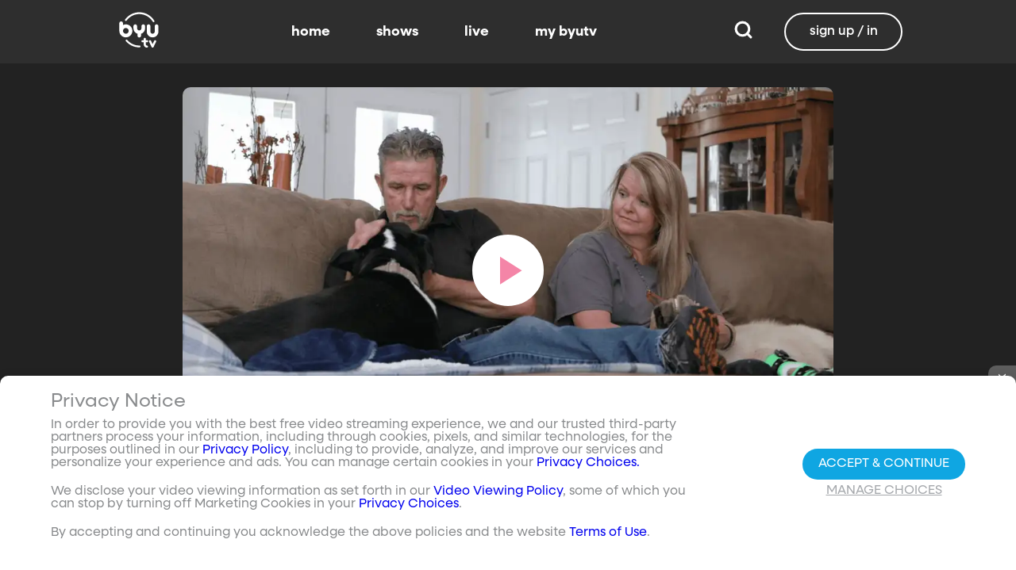

--- FILE ---
content_type: text/html;charset=utf-8
request_url: https://www.byutv.org/a4bd1f08-78c0-4091-ad24-c61d3c918049/the-wizard-of-paws-lacie
body_size: 42182
content:
<!DOCTYPE html><html><head><meta charset="utf-8">
<meta name="viewport" content="width=device-width, initial-scale=1, viewport-fit=cover, interactive-widget=resizes-visual">
<title>Lacie - BYUtv</title>
<link rel="preconnect" href="https://images.byub.org">
<link rel="preconnect" href="https://assets.byub.org">
<link rel="preconnect" href="https://assets.adobedtm.com">
<link rel="preconnect" href="https://www.google-analytics.com">
<link rel="preconnect" href="https://connect.facebook.net">
<script src="https://analytics.byub.org/39415de6eaa9/be2de2e485c5/launch-3b514bac2350.min.js" type="text/javascript" async></script>
<style>@charset "UTF-8";:root{--dark:#222;--dark-secondary:#2e2e2e;--white:#fff;--red:#ff0e0e;--black:#0a0a0a}html{box-sizing:border-box}*,:after,:before{box-sizing:inherit}img,video{height:auto;max-width:100%}#__layout,#__nuxt,.page-container,body,html{min-height:100vh;overflow-x:hidden}.flex-grow-container{display:flex;flex-direction:column;flex-grow:1}body,button,input,optgroup,select,textarea{font-family:NeulisSans,BlinkMacSystemFont,-apple-system,Segoe UI,Roboto,Oxygen,Ubuntu,Cantarell,Fira Sans,Droid Sans,Helvetica Neue,Helvetica,Arial,sans-serif}.skeleton>.skeleton-item{background:linear-gradient(90deg,#666 25%,#66666680,#666 75%);background-size:400% 100%;width:100%}.skeleton>.skeleton-item.is-rounded{border-radius:4px}.skeleton>.skeleton-item:after{content:" "}.skeleton>.skeleton-item+.b-skeleton-item{margin-top:.5rem}.skeleton.is-animated>.skeleton-item{animation:skeleton-loading 1.5s infinite}@keyframes skeleton-loading{0%{background-position:100% 50%}to{background-position:0 50%}}html{background-color:#000;overflow-y:auto;scrollbar-color:#666 rgba(0,0,0,.3);scrollbar-width:thin}html::-webkit-scrollbar-track{background-color:#2e2e2e;border-radius:10px;box-shadow:inset 0 0 6px #0000004d}html::-webkit-scrollbar{background-color:#2e2e2e;width:12px}html::-webkit-scrollbar-thumb{background-color:#666;border-radius:10px;box-shadow:inset 0 0 6px #0000004d}html.disable-scroll,html.disable-scroll-modal,html.disable-scroll-player{height:100%;overflow-y:hidden}a{cursor:pointer;text-decoration:none}blockquote,body,dd,dl,dt,fieldset,figure,h1,h2,h3,h4,h5,h6,hr,html,iframe,legend,li,ol,p,pre,textarea,ul{margin:0;padding:0}svg.icon-10px{height:10px;width:10px}svg.icon-20px{height:20px;width:20px}svg.icon-24px{height:24px;width:24px}svg.icon-30px{height:30px;width:30px}svg.icon-36px{height:36px;width:36px}svg.icon-40px{height:40px;width:40px}svg.icon-50px{height:50px;width:50px}.clickable{cursor:pointer;-webkit-user-select:none;-moz-user-select:none;user-select:none}button{font-family:NeulisSans,BlinkMacSystemFont,-apple-system,Segoe UI,Roboto,Oxygen,Ubuntu,Cantarell,Fira Sans,Droid Sans,Helvetica Neue,Helvetica,Arial,sans-serif}.button{font-size:1rem;line-height:1.5}.button,.button .icon{align-items:center;display:inline-flex;justify-content:center}.button .icon{height:1.5em!important;width:1.5em!important}body{background-color:#222;font-size:16px;line-height:1;position:relative;scrollbar-color:#666 rgba(0,0,0,.3);scrollbar-width:thin}body::-webkit-scrollbar-track{background-color:#2e2e2e;border-radius:10px;box-shadow:inset 0 0 6px #0000004d}body::-webkit-scrollbar{background-color:#2e2e2e;width:12px}body::-webkit-scrollbar-thumb{background-color:#666;border-radius:10px;box-shadow:inset 0 0 6px #0000004d}body.has-navbar-fixed-top,html.has-navbar-fixed-top{padding-top:0}.page-container{color:#898b8d;display:flex;flex-direction:column;font-family:NeulisSans,BlinkMacSystemFont,-apple-system,Segoe UI,Roboto,Oxygen,Ubuntu,Cantarell,Fira Sans,Droid Sans,Helvetica Neue,Helvetica,Arial,sans-serif;padding-bottom:calc(3.4375rem + env(safe-area-inset-bottom));padding-top:3rem}@media screen and (((min-width:512px) and (max-width:1023px) and (orientation:portrait)) or ((min-height:512px) and (max-height:1023px) and (orientation:landscape))){.page-container{padding-top:4rem}}@media screen and (min-width:1024px){.page-container{padding:5rem 0 0}}.page-container.hide-nav-bar{padding-top:0!important}.fade-enter-active,.fade-leave-active{transition:opacity .5s}.fade-enter-from,.fade-leave-to,.fade-loading-enter-from,.fade-loading-leave-to{opacity:0}.fade-loading-enter-active,.fade-loading-leave-active{transition:opacity .3s}.app-main>.fade-leave-active{position:absolute}.b-tooltip .fade-enter-active{transition-delay:.5s}.header{color:#fff;font-weight:700}.account-page-content{margin-left:auto;margin-right:auto;max-width:34rem;padding:2.75rem .9375rem;width:100%}.page-background{align-items:center;background:linear-gradient(#171717cc,#171717cc),url(/images/background/background_clouds.jpg);background-repeat:no-repeat;background-size:cover;display:flex;flex-direction:column;justify-content:center;padding-top:6rem;width:100%}.page-background .account-form-success.account-page-content{background-color:#fff;min-height:180px}.page-background .account-form-alt.account-page-content{background-color:#fff;display:flex;flex-direction:column;justify-content:space-between;min-height:280px}.page-background .account-form-alt.account-page-content .b-checkbox .check{background:#fffa;border:1px solid hsla(0,0%,100%,.251);border-radius:9999px}.page-background .account-form.account-page-content{background-color:#fff;min-height:280px}.page-background .account-form.account-page-content .b-checkbox .check{background:#fffa;border:1px solid hsla(0,0%,100%,.251);border-radius:9999px}.card{border-radius:10px;width:270px}.confirm-btn{background-color:#11a7e2!important}.cancel-btn{background-color:#898b8d!important}.field .label{font-size:.9rem}.field .control.has-icons-right .icon.is-right{color:#898b8d!important;right:8px;top:5px}.field .input{height:50px}.field .input::-ms-reveal{display:none}.field .input::-moz-placeholder{color:#898b8d}.field .input::placeholder{color:#898b8d}.field .input:active,.field .input:focus{border-color:#3e3e3e;box-shadow:none}input:-webkit-autofill,input:-webkit-autofill:focus,input:-webkit-autofill:hover,select:-webkit-autofill,select:-webkit-autofill:focus,select:-webkit-autofill:hover,textarea:-webkit-autofill,textarea:-webkit-autofill:focus,textarea:-webkit-autofill:hover{border-color:#3e3e3e;-webkit-text-fill-color:#fff;-webkit-box-shadow:inset 0 0 0 1000px #222;-webkit-transition:background-color 5000s ease-in-out 0s;transition:background-color 5000s ease-in-out 0s}.tag:not(body){border-radius:1rem;color:#fff;font-size:12px;font-weight:700;height:1.25rem;letter-spacing:0;line-height:20px;padding-left:10px;padding-right:10px;text-transform:uppercase}@media screen and (((max-width:511px) and (orientation:portrait)) or ((max-height:511px) and (orientation:landscape))){.tag:not(body){font-size:10px}}.tag:not(body).tag-red{background-color:#e40000}.tag:not(body).tag-blue{background-color:#11a7e2!important}.tag:not(body).tag-clear{background-color:#0000004d}.load-more-button{border:1.5px solid #fff;border-radius:20px;box-sizing:border-box;color:#fff;cursor:pointer;font-size:12px;font-size:16px;font-weight:700;line-height:14px;margin:20px auto 0;padding:13px 21.5px;text-align:center;white-space:nowrap;width:200px}.select-field .control{height:100%}.select-field .control .select{height:100%;width:100%}.select-field .control .select select{border-radius:4px;color:#fff;font-size:.9rem;height:100%;padding-left:16px;width:100%}.select-field .control .select select:focus{border-color:#fff}.select-field .control .select:after{border-color:#898b8d!important}.page-content.static-page{padding-bottom:1rem;padding-top:1rem}.page-content.static-page h1.header{color:#fff;font-size:2.5rem;font-weight:700}.page-content.static-page h2.header{color:#fff;font-size:2rem;font-weight:700}.page-content.static-page p{margin:10px 0;text-align:start}.page-content.static-page a{color:#11a7e2!important;text-decoration:none;transition:.1s ease-in-out}.page-content.static-page li.header{box-sizing:border-box;font-size:2rem}.dropdown-item{font-weight:700}.pagination-link[disabled]{visibility:hidden}mark{background-color:#11a7e2;color:#fff}.carousel .carousel-indicator .indicator-item .indicator-style,.carousel .carousel-indicator .indicator-item.is-active .indicator-style{border:unset}@media screen and (max-width:1023px){.notices.is-bottom{bottom:55px;padding:0 2em 0 0}}@media screen and (max-width:511px){.notices.is-bottom{padding:0}}h1,h2,h3,h4,h5,h6{font-size:100%;font-weight:400}.container{flex-grow:1;margin:0 auto;max-width:100%;padding:0 15px;position:relative;width:auto}@media screen and (min-width:1408px){.container:not(.is-max-desktop):not(.is-max-widescreen){max-width:1344px}}@media screen and (min-width:1216px){.container:not(.is-max-desktop){max-width:1152px}}.is-flex{display:flex}.is-align-items-center{align-items:center!important}.is-justify-content-space-between{justify-content:space-between!important}.is-justify-content-flex-end{justify-content:flex-end!important}.image{display:block;position:relative}.image img{display:block;height:auto;width:100%}.image img.is-rounded{border-radius:9999px}.image.is-fullwidth{width:100%}@media screen and (((min-width:512px) and (max-width:1023px) and (orientation:portrait)) or ((min-height:512px) and (max-height:1023px) and (orientation:landscape))){.level{display:flex;justify-content:space-between}}.level-left{align-items:center;justify-content:flex-start}@media print,screen and (min-width:512px){.level-left{display:flex}}.level-right{align-items:center;justify-content:flex-end}@media print,screen and (min-width:512px){.level-right{display:flex}}.columns{margin-left:-15px;margin-right:-15px;margin-top:-15px}.columns.is-mobile{display:flex}.columns.is-multiline{flex-wrap:wrap}.columns.is-centered{justify-content:center}.columns:last-child{margin-bottom:-15px}.columns:not(:last-child){margin-bottom:calc(1.5rem - 15px)}@media print,screen and (min-width:512px){.columns:not(.is-desktop){display:flex}}@media screen and (min-width:1024px){.columns.is-desktop{display:flex}}@media screen and (max-width:511px){.is-hidden-mobile{display:none!important}}@media print,screen and (min-width:512px) and (max-width:1023px){.is-hidden-tablet{display:none!important}}@media print,screen and (max-width:1023px){.is-hidden-touch{display:none!important}}@media print,screen and (min-width:1024px){.is-hidden-desktop{display:none!important}}.image img.is-rounded{border:2px solid #eeeff0}@media screen and (((max-width:511px) and (orientation:portrait)) or ((max-height:511px) and (orientation:landscape))){.byub-modal .modal-content{max-width:100%!important}}@media screen and (min-width:1024px){.byub-modal .modal-content{max-width:unset!important;min-width:960px!important;width:50vw!important}}.byub-modal .modal-content{border-radius:10px;height:95%;scrollbar-color:#666 rgba(0,0,0,.3);scrollbar-width:thin}.byub-modal .modal-content::-webkit-scrollbar-track{background-color:#2e2e2e;border-radius:10px;box-shadow:inset 0 0 6px #0000004d}.byub-modal .modal-content::-webkit-scrollbar{background-color:#2e2e2e;width:12px}.byub-modal .modal-content::-webkit-scrollbar-thumb{background-color:#666;border-radius:10px;box-shadow:inset 0 0 6px #0000004d}.byub-modal .modal-content::-webkit-scrollbar{border-radius:10px}.byub-modal.is-full-screen{bottom:55px}.byub-modal.is-full-screen .modal-content{max-height:calc(100vh - 55px);top:unset}.byub-modal .modal__header .circular-button{background-color:#222!important}.byub-modal .modal-close.is-large{display:none}.byub-modal .modal__header{display:flex;padding:20px 20px 20px 2rem;z-index:1}.byub-modal .modal-container.hidden{display:none}.byub-modal .modal-container{background-color:#222;padding-bottom:.9375rem}.byub-modal .header-background{background-color:#000000d9;min-height:75px;padding:0;position:sticky;position:-webkit-sticky;top:0;width:100%;z-index:1}.column{display:block;flex-basis:0;flex-grow:1;flex-shrink:1;padding:15px}html.audio-only.player-open .byub-modal.is-full-screen{bottom:155px}html.audio-only.player-open .byub-modal.is-full-screen .modal-content{max-height:calc(100vh - 155px);top:unset}html.audio-only.player-open .byub-modal{bottom:100px}html.audio-only.player-open .byub-modal .modal-content{max-height:calc(100vh - 140px)}.notification{background-color:#f14668;border-radius:4px;color:#fff;margin-bottom:0;margin-top:8px;padding:1rem 2.5rem 1rem 1.5rem;position:relative}.notification.is-success{background-color:#23d160}.notification .media-content{overflow-x:unset;padding-top:9px}.notification:not(:last-child){margin-bottom:1.5rem}.notification>.delete{position:absolute;right:.5rem;top:.5rem}.delete{background-color:#0a0a0a33;border:none;border-radius:9999px;cursor:pointer;display:inline-block;flex-grow:0;flex-shrink:0;font-size:0;height:20px;max-height:20px;max-width:20px;min-height:20px;min-width:20px;outline:none;pointer-events:auto;position:relative;-webkit-user-select:none;-moz-user-select:none;user-select:none;vertical-align:top;width:20px}.delete:after,.delete:before{background-color:#fff;content:"";height:50%;left:50%;position:absolute;top:50%;transform:translate(-50%,-50%);transform-origin:center;width:2px}.delete:before{transform:translate(-50%,-50%) rotate(45deg)}.delete:after{transform:translate(-50%,-50%) rotate(-45deg)}</style>
<style>@font-face{font-display:swap;font-family:NeulisSans;font-style:normal;font-weight:300;src:url(https://assets.byub.org/fonts/NeulisSans/NeulisSans-Light.otf) format("opentype")}@font-face{font-display:swap;font-family:NeulisSans;font-style:normal;font-weight:400;src:url(https://assets.byub.org/fonts/NeulisSans/NeulisSans-Regular.otf) format("opentype")}@font-face{font-display:swap;font-family:NeulisSans;font-style:normal;font-weight:500;src:url(https://assets.byub.org/fonts/NeulisSans/NeulisSans-Medium.otf) format("opentype")}@font-face{font-display:swap;font-family:NeulisSans;font-style:normal;font-weight:700;src:url(https://assets.byub.org/fonts/NeulisSans/NeulisSans-Bold.otf) format("opentype")}@font-face{font-display:swap;font-family:NeulisSans;font-style:italic;font-weight:300;src:url(https://assets.byub.org/fonts/NeulisSans/NeulisSans-LightItalic.otf) format("opentype")}@font-face{font-display:swap;font-family:NeulisSans;font-style:italic;font-weight:400;src:url(https://assets.byub.org/fonts/NeulisSans/NeulisSans-Italic.otf) format("opentype")}@font-face{font-display:swap;font-family:NeulisSans;font-style:italic;font-weight:500;src:url(https://assets.byub.org/fonts/NeulisSans/NeulisSans-MediumItalic.otf) format("opentype")}@font-face{font-display:swap;font-family:NeulisSans;font-style:italic;font-weight:700;src:url(https://assets.byub.org/fonts/NeulisSans/NeulisSans-BoldItalic.otf) format("opentype")}@font-face{font-display:swap;font-family:NeulisSans Black;font-style:normal;src:url(https://assets.byub.org/fonts/NeulisSans/NeulisSans-Black.otf) format("opentype")}</style>
<style>@font-face{font-display:swap;font-family:Playfair Display SC;font-style:normal;font-weight:400;src:url(https://assets.byub.org/fonts/Playfair_Display_SC/PlayfairDisplaySC-Regular.ttf) format("truetype")}@font-face{font-display:swap;font-family:Courier Prime;font-style:normal;font-weight:400;src:url(https://assets.byub.org/fonts/Courier_Prime/CourierPrime-Regular.ttf) format("truetype")}@font-face{font-display:swap;font-family:Dancing Script;font-style:normal;font-weight:400;src:url(https://assets.byub.org/fonts/Dancing_Script/static/DancingScript-Regular.ttf) format("truetype")}@font-face{font-display:swap;font-family:Indie Flower;font-style:normal;font-weight:400;src:url(https://assets.byub.org/fonts/Indie_Flower/IndieFlower-Regular.ttf) format("truetype")}@font-face{font-display:swap;font-family:PT Sans Caption;font-style:normal;font-weight:400;src:url(https://assets.byub.org/fonts/PT_Sans_Caption/PTSansCaption-Regular.ttf) format("truetype")}@font-face{font-display:swap;font-family:"PT Serif Caption";font-style:normal;font-weight:400;src:url(https://assets.byub.org/fonts/PT_Serif_Caption/PTSerifCaption-Regular.ttf) format("truetype")}@font-face{font-display:swap;font-family:Roboto Mono;font-style:normal;font-weight:300;src:url(https://assets.byub.org/fonts/Roboto_Mono/RobotoMono-Regular.ttf) format("truetype")}</style>
<style>.top-left[data-v-06365179]{left:0}.top-left[data-v-06365179],.top-right[data-v-06365179]{margin:2.5%;position:absolute;top:0}.top-right[data-v-06365179]{right:0}.relative[data-v-06365179]{position:relative}.label-group[data-v-06365179]{display:flex;font-weight:700;justify-content:space-between;text-shadow:none}.label[data-v-06365179]{border-radius:100rem;color:#fff;font-size:.65rem;line-height:normal;margin-right:.5rem;padding:.25rem .65rem;text-transform:uppercase;text-wrap:nowrap}</style>
<style>[data-v-a0ccf1cc]:root{--dark:#222;--dark-secondary:#2e2e2e;--white:#fff;--red:#ff0e0e;--black:#0a0a0a}.image-renderer[data-v-a0ccf1cc],.image-renderer picture[data-v-a0ccf1cc]{height:100%;width:100%}.image[data-v-a0ccf1cc]{aspect-ratio:auto;display:block;height:auto;max-height:100%;max-width:100%;width:100%}.clickable[data-v-a0ccf1cc]{transition:all .3s ease}.clickable[data-v-a0ccf1cc]:hover{transform:scale(1.05)}.loading-wave[data-v-a0ccf1cc]{animation:loading-wave-base-a0ccf1cc 3s ease-in-out infinite;background:linear-gradient(90deg,#2a2a2a,#323232 25%,#383838,#323232 75%,#2a2a2a);background-size:200% 100%;border-radius:8px;z-index:1}.loading-wave[data-v-a0ccf1cc],.loading-wave .image-loading-wave[data-v-a0ccf1cc]{height:100%;overflow:hidden;position:relative;width:100%}.loading-wave .image-loading-wave[data-v-a0ccf1cc]{background:inherit}@keyframes loading-wave-base-a0ccf1cc{0%,to{background-position:200% 0}50%{background-position:-200% 0}}@keyframes loading-wave-shimmer-a0ccf1cc{0%{left:-150%;opacity:0}15%{opacity:1}85%{opacity:1}to{left:100%;opacity:0}}@keyframes loading-wave-secondary-a0ccf1cc{0%{left:-200%;opacity:0}20%{opacity:.6}80%{opacity:.6}to{left:120%;opacity:0}}picture.is-loading[data-v-a0ccf1cc]{opacity:0;pointer-events:none;position:absolute}picture[data-v-a0ccf1cc]:not(.is-loading){opacity:1;transition:opacity .3s ease-in-out}.channel-image .image[data-v-a0ccf1cc]{width:auto}</style>
<style>:root{--dark:#222;--dark-secondary:#2e2e2e;--white:#fff;--red:#ff0e0e;--black:#0a0a0a}.loader,.loader:after{border-radius:50%;height:20px;width:20px}.loader{align-self:center;animation:load8 1.1s linear infinite;border-bottom:.5em solid hsla(0,2%,63%,.2);border-right:.5em solid hsla(0,2%,63%,.2);border-top:.5em solid hsla(0,2%,63%,.2);margin-right:10px;position:relative;transform:translateZ(0)}@keyframes load8{0%{transform:rotate(0)}to{transform:rotate(1turn)}}</style>
<style>[data-v-ee009bfc]:root{--dark:#222;--dark-secondary:#2e2e2e;--white:#fff;--red:#ff0e0e;--black:#0a0a0a}.b-tooltip.is-top .tooltip-content[data-v-ee009bfc]{left:40%}.button.circular-button[data-v-ee009bfc]{border:none;border-radius:9999px;box-shadow:0 5px 10px 5px #00000026;cursor:pointer;margin:0 10px 0 0;outline:none;padding:0;transition:scale .5s,opacity 1s}.button.circular-button[data-v-ee009bfc]:hover{scale:1.18}.button.circular-button .alignContent .icon[data-v-ee009bfc],.button.circular-button .alignContent .loader.spinner[data-v-ee009bfc]{height:100%;margin:auto;padding:.2em}.button.circular-button .alignContent .icon[data-v-ee009bfc] :before,.button.circular-button .alignContent .loader.spinner[data-v-ee009bfc] :before{font-size:unset}.button.circular-button .alignContent span[data-v-ee009bfc]{align-items:center;display:flex;justify-content:center}.button.circular-button .spinner[data-v-ee009bfc]{height:50%;margin-left:10px;width:50%}.button.circular-button .spinner[data-v-ee009bfc] :before{font-size:unset}.button.circular-button.show-text[data-v-ee009bfc]{height:40px}.button.circular-button.show-text .alignContent[data-v-ee009bfc]{align-items:center;display:flex;justify-content:center;margin-left:1px;margin-right:9px}.button.circular-button.show-text .alignContent .textButton[data-v-ee009bfc]{margin-top:1px}.button.circular-button.show-text .alignContent .icon[data-v-ee009bfc]{height:100%}@media screen and (max-width:1023px){.button.circular-button.show-text[data-v-ee009bfc]{aspect-ratio:1/1;border-radius:50%}.button.circular-button.show-text .alignContent[data-v-ee009bfc]{margin:0}.button.circular-button.show-text .alignContent .textButton[data-v-ee009bfc]{display:none}.button.circular-button.show-text .alignContent .icon[data-v-ee009bfc]{height:100%;margin:0}}.tooltiptext[data-v-ee009bfc]{background-color:#000;border-radius:6px;color:#fff;display:block;opacity:0;padding:5px;position:absolute;text-align:center;transition:opacity .1s;width:auto}button:hover .tooltiptext[data-v-ee009bfc]{opacity:1;transition:opacity .3s linear .3s}.tooltiptext[data-v-ee009bfc]{white-space:nowrap}.tooltiptext.is-top[data-v-ee009bfc]{bottom:120%}.tooltiptext.is-top[data-v-ee009bfc]:before{border:5px solid transparent;border-top-color:#000;content:"";left:calc(50% - 5px);position:absolute;top:100%}.tooltiptext.is-left[data-v-ee009bfc]{right:120%}.tooltiptext.is-left[data-v-ee009bfc]:before{border:5px solid transparent;border-left-color:#000;content:"";left:100%;position:absolute;top:calc(50% - 5px)}.tooltiptext.is-right[data-v-ee009bfc]{left:120%}.tooltiptext.is-right[data-v-ee009bfc]:before{border:5px solid transparent;border-right-color:#000;content:"";position:absolute;right:100%;top:calc(50% - 5px)}</style>
<style>[data-v-e2dc434c]:root{--dark:#222;--dark-secondary:#2e2e2e;--white:#fff;--red:#ff0e0e;--black:#0a0a0a}.circle[data-v-e2dc434c]{padding:5px!important}.button-renderer[data-v-e2dc434c]{background:none;display:inline-flex;flex-direction:column;height:100%;justify-content:center;position:relative}.button-renderer .parent-button-container[data-v-e2dc434c]{opacity:1}.button-renderer .parent-button-container.hide-when-children[data-v-e2dc434c]{opacity:0;pointer-events:none;transition:opacity .2s ease-in-out}.button-renderer .parent-button-container .button[data-v-e2dc434c]{border-style:solid;height:100%;padding:2px 12px;position:relative;transition:all .2s ease-in-out}.button-renderer .parent-button-container .button.show-playhead[data-v-e2dc434c]{overflow:hidden}.button-renderer .parent-button-container .button.show-playhead[data-v-e2dc434c]:before{background:#32323280;bottom:0;content:"";height:5px;left:0;pointer-events:none;position:absolute;width:100%}.button-renderer .parent-button-container .button.show-playhead[data-v-e2dc434c]:after{background:#fff;bottom:0;content:"";height:4px;left:0;pointer-events:none;position:absolute;width:calc(var(--playhead-percentage, 0)*1%)}.button-renderer .parent-button-container .button[data-v-e2dc434c]:hover{transform:scale(1.15)}@media screen and (((max-width:511px) and (orientation:portrait)) or ((max-height:511px) and (orientation:landscape))){.button-renderer .parent-button-container .button[data-v-e2dc434c]:hover{transform:none}}.button-renderer .parent-button-container .button.rounded[data-v-e2dc434c]{border-radius:99999px}.button-renderer .parent-button-container .button.extra-padding[data-v-e2dc434c]{padding:10px 15px}.button-renderer .parent-button-container .button.thin-border[data-v-e2dc434c]{border-width:1px}.button-renderer .parent-button-container .button .tooltip[data-v-e2dc434c]{background-color:#000;border-radius:6px;opacity:0;padding:5px;pointer-events:none;position:absolute;transform:translateY(-100%);transition:opacity .1s;width:auto}.button-renderer .parent-button-container .button[data-v-e2dc434c]:hover{cursor:pointer}.button-renderer .parent-button-container .button:hover .tooltip[data-v-e2dc434c]{bottom:25%;opacity:1;transition:opacity .3s linear .3s}.button-renderer .parent-button-container .button:hover .tooltip[data-v-e2dc434c]:before{border:5px solid transparent;border-top-color:#000;content:"";left:calc(50% - 5px);position:absolute;top:100%}.button-renderer .child-enter-active[data-v-e2dc434c],.button-renderer .child-enter-active .child-button[data-v-e2dc434c]{transition:all .4s}.button-renderer .child-leave-active[data-v-e2dc434c],.button-renderer .child-leave-active .child-button[data-v-e2dc434c]{transition:opacity .15s}.button-renderer .child-enter-from[data-v-e2dc434c],.button-renderer .child-leave-to[data-v-e2dc434c]{gap:0;opacity:0;transform:translateY(calc(50% - 22px))}.button-renderer .child-enter-from .child-button[data-v-e2dc434c],.button-renderer .child-leave-to .child-button[data-v-e2dc434c]{transform:scaleY(0)}.button-renderer .child-enter-to[data-v-e2dc434c],.button-renderer .child-leave-from[data-v-e2dc434c]{opacity:1}.button-renderer .child-enter-to .child-button[data-v-e2dc434c],.button-renderer .child-leave-from .child-button[data-v-e2dc434c]{transform:scaleY(1)}.button-renderer .children-button-container[data-v-e2dc434c]{align-items:center;background:none;display:flex;flex-direction:column;gap:7px;padding-bottom:5px;position:absolute;right:-5px}.button-renderer .children-button-container .child-button[data-v-e2dc434c]{border-radius:99999px;position:relative;z-index:10}.button-renderer .children-button-container .child-button .child-tooltip[data-v-e2dc434c]{background-color:#000;border-radius:6px;margin-bottom:10px;opacity:0;padding:5px;pointer-events:none;position:absolute;transform:translateY(-100%);transition:opacity .1s;width:auto}.button-renderer .children-button-container .child-button[data-v-e2dc434c]:hover{cursor:pointer}.button-renderer .children-button-container .child-button:hover .child-tooltip[data-v-e2dc434c]{opacity:1;transition:opacity .3s linear .3s}.button-renderer .children-button-container .child-button:hover .child-tooltip[data-v-e2dc434c]:before{border:5px solid transparent;border-top-color:#000;content:"";left:calc(50% - 5px);position:absolute;top:100%}</style>
<style>[data-v-e35128f7]:root{--dark:#222;--dark-secondary:#2e2e2e;--white:#fff;--red:#ff0e0e;--black:#0a0a0a}.image-card-container[data-v-e35128f7]{--badge-size:60px;--image-corner-offset:15px;--favorite-badge-size:36px;--button-scale:1;--title-font-size:1.25rem;--subtitle-font-size:.875rem;--details-font-size:.875rem;--description-font-size:.875rem}@media screen and (((max-width:511px) and (orientation:portrait)) or ((max-height:511px) and (orientation:landscape))){.image-card-container[data-v-e35128f7]{--badge-size:45px;--image-corner-offset:5px;--favorite-badge-size:30px;--button-scale:.75;--title-font-size:1rem;--subtitle-font-size:.8rem;--details-font-size:.625rem;--description-font-size:.75rem}}@media screen and (((min-width:512px) and (max-width:1023px) and (orientation:portrait)) or ((min-height:512px) and (max-height:1023px) and (orientation:landscape))){.image-card-container[data-v-e35128f7]{--badge-size:50px;--image-corner-offset:10px;--favorite-badge-size:36px;--button-scale:.875;--title-font-size:1.25rem;--subtitle-font-size:1rem;--details-font-size:.75rem;--description-font-size:.875rem}}.image-card-container[data-v-e35128f7]{aspect-ratio:var(--aspect-ratio);display:flex;flex:none;flex-direction:column;position:relative;width:100%}@media screen and (((max-width:1023px) and (orientation:portrait))){.image-card-container[data-v-e35128f7]{aspect-ratio:var(--portrait-aspect-ratio)}}.image-card-container .content-image[data-v-e35128f7]{border-radius:10px;display:block;height:100%;overflow:hidden;position:relative;width:100%}.image-card-container .content-image.show-playhead[data-v-e35128f7]:before{background:#32323280;bottom:0;content:"";height:5px;left:0;pointer-events:none;position:absolute;width:100%}.image-card-container .content-image.show-playhead[data-v-e35128f7]:after{background:#fff;bottom:0;content:"";height:4px;left:0;pointer-events:none;position:absolute;width:calc(var(--playhead-percentage, 0)*1%)}.image-card-container .label-group-primary[data-v-e35128f7]{height:1.25rem;left:var(--image-corner-offset);position:absolute;top:var(--image-corner-offset)}.image-card-container .favorite-badge[data-v-e35128f7]{align-items:center;background-color:#323232cc;border-radius:50%;color:#fff;display:flex;height:var(--favorite-badge-size);justify-content:center;padding:6px;position:absolute;right:var(--image-corner-offset);top:var(--image-corner-offset);transform:scale(var(--button-scale,1));width:var(--favorite-badge-size)}.image-card-container .badge[data-v-e35128f7]{bottom:var(--image-corner-offset);height:var(--badge-size);left:var(--image-corner-offset);position:absolute;width:var(--badge-size)}.image-card-container .button-group-primary[data-v-e35128f7]{bottom:var(--image-corner-offset);position:absolute;right:var(--image-corner-offset)}.image-card-container .button-group-primary .button-primary[data-v-e35128f7]{transform:scale(var(--button-scale,1))}.image-card-container .button-group-primary.centered[data-v-e35128f7]{bottom:50%;right:50%;transform:translate(50%,50%)}.image-card-container .button-group-primary.centered .button-primary[data-v-e35128f7]{transform:scale(calc(var(--button-scale, 1)*2))}.skeleton-image[data-v-e35128f7]{height:100%;width:100%}.skeleton-line[data-v-e35128f7]{margin-bottom:.125rem;margin-top:.75rem}</style>
<style>[data-v-efa7d590]:root{--dark:#222;--dark-secondary:#2e2e2e;--white:#fff;--red:#ff0e0e;--black:#0a0a0a}.detail-card-container[data-v-efa7d590]{--image-width:270px;--badge-size:60px;--image-corner-offset:15px;--favorite-badge-size:36px;--button-scale:1;--title-font-size:1.25rem;--subtitle-font-size:.875rem;--details-font-size:.875rem;--description-font-size:.875rem;--line-margin:4px}.detail-card-container.square-image[data-v-efa7d590]{--image-width:170px}@media screen and (max-width:1023px){.detail-card-container.square-image[data-v-efa7d590]{--image-width:130px}}@media screen and (((max-width:511px) and (orientation:portrait)) or ((max-height:511px) and (orientation:landscape))){.detail-card-container[data-v-efa7d590]{--image-width:130px;--badge-size:45px;--image-corner-offset:5px;--favorite-badge-size:30px;--button-scale:.75;--title-font-size:1rem;--subtitle-font-size:.8rem;--details-font-size:.625rem;--description-font-size:.75rem}}@media screen and (((min-width:512px) and (max-width:1023px) and (orientation:portrait)) or ((min-height:512px) and (max-height:1023px) and (orientation:landscape))){.detail-card-container[data-v-efa7d590]{--image-width:270px;--badge-size:50px;--image-corner-offset:10px;--favorite-badge-size:36px;--button-scale:.875;--title-font-size:1.25rem;--subtitle-font-size:1rem;--details-font-size:.75rem;--description-font-size:.875rem}}.detail-card-container[data-v-efa7d590]{display:flex;flex:none;flex-direction:column;overflow:hidden;position:relative;width:100%}.detail-card-container .main-container[data-v-efa7d590]{align-items:center;display:flex;width:100%}.detail-card-container .image-container[data-v-efa7d590]{align-content:center;min-width:var(--image-width);position:relative;width:var(--image-width)}.detail-card-container .info-container[data-v-efa7d590]{display:flex;flex-direction:column;justify-content:center;margin-left:.75rem;max-height:calc(var(--image-width)*.5625);width:100%}@media screen and (max-width:1023px){.detail-card-container .info-container[data-v-efa7d590]{justify-content:start}}.detail-card-container .info-container .label-group-secondary[data-v-efa7d590]{height:1.25rem;margin-bottom:.3125rem}.detail-card-container .info-container .title[data-v-efa7d590]{font-size:var(--title-font-size);font-weight:700;line-height:calc(var(--title-font-size)*1.2)}.detail-card-container .info-container .subtitle[data-v-efa7d590]{align-content:center;display:flex;flex-wrap:wrap;font-size:var(--subtitle-font-size);line-height:calc(var(--title-font-size)*1.2)}.detail-card-container .info-container .details[data-v-efa7d590]{font-size:var(--details-font-size);line-height:calc(var(--details-font-size)*1.5);text-wrap:nowrap}.detail-card-container .info-container .description[data-v-efa7d590]{font-size:var(--description-font-size);line-height:calc(var(--title-font-size)*.8);margin-bottom:.3125rem;margin-top:calc(var(--line-margin)*3)}.detail-card-container .description-container[data-v-efa7d590]{width:100%}.detail-card-container .description-container .description[data-v-efa7d590]{font-size:var(--description-font-size);line-height:1rem;margin:.75rem}.portrait[data-v-efa7d590]{display:none}@media screen and (((max-width:511px) and (orientation:portrait)) or ((max-height:511px) and (orientation:landscape))){.portrait[data-v-efa7d590]{display:block!important}.standard[data-v-efa7d590]{display:none!important}}@media screen and (((max-width:1023px) and (orientation:portrait))){.portrait[data-v-efa7d590]{display:block}.standard[data-v-efa7d590]{display:none!important}}.skeleton-image[data-v-efa7d590]{aspect-ratio:16/9;width:100%}.skeleton-line[data-v-efa7d590]{margin-bottom:.125rem;margin-top:.75rem}</style>
<style>:root{--dark:#222;--dark-secondary:#2e2e2e;--white:#fff;--red:#ff0e0e;--black:#0a0a0a}.simple-player{height:100%}.simple-video-container{background-color:#000;display:flex;height:100%;width:100%}.simple-video-container .video-player{display:block;height:100%;-o-object-fit:cover;object-fit:contain;-o-object-position:center right;object-position:center right;position:absolute;right:0;top:0;width:100%}.container-modal .simple-player #simple-video-element{min-height:unset}</style>
<style>[data-v-04cb8dbe]:root{--dark:#222;--dark-secondary:#2e2e2e;--white:#fff;--red:#ff0e0e;--black:#0a0a0a}.hero-renderer[data-v-04cb8dbe]{--hero-height: calc(100vh - 275px) ;--hero-min-height:420px;--hero-image-aspect-ratio:16/9;--body-justify:center;--body-max-width:45vw;--body-bottom-padding:30px;--logo-image-max-width:250px;--button-right-margin:15px;--button-side-padding:25px;--base-font-size:18px;--base-button-height:40px;--navbar-height:5rem;--overlay-gradient:linear-gradient(180deg,#000,transparent 20%),linear-gradient(90deg,#000,transparent 60%)}.hero-renderer.schedule[data-v-04cb8dbe]{--hero-height: calc(100vh - 141px) }@media screen and (((max-width:1023px) and (orientation:portrait))){.hero-renderer.schedule[data-v-04cb8dbe]{--hero-image-aspect-ratio:16/9;--hero-min-height:unset}.hero-renderer.schedule .hero .hero-overlay[data-v-04cb8dbe]{min-height:unset}}@media screen and (((max-width:1023px) and (orientation:portrait))) and (((max-width:511px) and (orientation:portrait)) or ((max-height:511px) and (orientation:landscape))){.hero-renderer.schedule .hero .hero-body .title[data-v-04cb8dbe]{margin-bottom:0!important}.hero-renderer.schedule .hero .hero-body[data-v-04cb8dbe] .button{font-size:10px!important}}@media screen and (max-width:1023px){.hero-renderer[data-v-04cb8dbe]{--body-max-width:initial}}@media screen and (((max-width:1023px) and (orientation:portrait))){.hero-renderer[data-v-04cb8dbe]{--hero-height:unset;--hero-image-aspect-ratio:3/4;--body-justify:flex-end;--logo-image-max-width:150px;--button-right-margin:10px;--button-side-padding:10px;--base-font-size:16px;--overlay-gradient:linear-gradient(180deg,#000,transparent 10%),linear-gradient(0deg,#000,#00000097 35%,transparent 50%);--navbar-height:3rem}}@media screen and (((max-width:1023px) and (orientation:portrait))) and (((min-width:512px) and (max-width:1023px) and (orientation:portrait)) or ((min-height:512px) and (max-height:1023px) and (orientation:landscape))){.hero-renderer[data-v-04cb8dbe]{--hero-height:75vh;--navbar-height:4rem;--logo-image-max-width:200px;--base-font-size:18px}}@media screen and (((max-width:1023px) and (orientation:landscape))){.hero-renderer[data-v-04cb8dbe]{--logo-image-max-width:180px}}.schedule[data-v-04cb8dbe]{--hero-image-aspect-ratio:16/9;--hero-min-height:250px}.hero-renderer[data-v-04cb8dbe]{background-color:#000;position:relative;width:100%}@media screen and (min-width:1024px){.hero-renderer.schedule[data-v-04cb8dbe]{--body-justify:flex-end;--body-bottom-padding:100px}}.hero-renderer .hero[data-v-04cb8dbe]{display:flex;flex-direction:column;height:100%}.hero-renderer .hero .preview-video[data-v-04cb8dbe]{aspect-ratio:16/9;height:100%;-o-object-fit:cover;object-fit:cover;-o-object-position:center;object-position:center;opacity:0;position:absolute;right:0;top:0;transition:all 1s ease-in-out;width:100%}.hero-renderer .hero .preview-video.live-player[data-v-04cb8dbe]{opacity:1}.hero-renderer .hero .preview-mute-button[data-v-04cb8dbe]{bottom:10%;position:absolute;right:20px;z-index:1}@media screen and (((max-width:1023px) and (orientation:portrait))){.hero-renderer .hero .preview-mute-button[data-v-04cb8dbe]{bottom:1%;right:10px}}.hero-renderer .hero .hero-image[data-v-04cb8dbe]{align-self:flex-end;aspect-ratio:var(--hero-image-aspect-ratio);height:100%;max-height:var(--hero-height);min-height:var(--hero-min-height);overflow:hidden;position:static}.hero-renderer .hero[data-v-04cb8dbe] .hero-image{height:100%;-o-object-fit:contain;object-fit:contain;-o-object-position:right;object-position:right;top:var(--image-top-offset,0)}@media screen and (max-width:1023px){.hero-renderer .hero[data-v-04cb8dbe] .hero-image{-o-object-fit:cover;object-fit:cover}}@media screen and (((max-width:1023px) and (orientation:portrait))){.hero-renderer .hero[data-v-04cb8dbe] .hero-image{height:auto;-o-object-fit:cover;object-fit:cover;width:100%}}.hero-renderer .hero .hero-body[data-v-04cb8dbe]{align-items:flex-start;bottom:0;display:flex;flex-direction:column;font-weight:400;height:calc(100% - var(--navbar-height));justify-content:var(--body-justify);margin:auto 0;padding-bottom:var(--body-bottom-padding);position:absolute;text-shadow:2px 2px 4px #000;width:100%}@media screen and (((max-width:511px) and (orientation:portrait)) or ((max-height:511px) and (orientation:landscape))){.hero-renderer .hero .hero-body[data-v-04cb8dbe]{padding-left:10px;padding-right:10px}}@media screen and (((min-width:512px) and (max-width:1023px) and (orientation:portrait)) or ((min-height:512px) and (max-height:1023px) and (orientation:landscape))){.hero-renderer .hero .hero-body[data-v-04cb8dbe]{padding-left:15px;padding-right:15px}}@media screen and (min-width:1024px){.hero-renderer .hero .hero-body[data-v-04cb8dbe]{padding-left:10vw;padding-right:10vw}}.hero-renderer .hero .hero-body .logo-image[data-v-04cb8dbe]{aspect-ratio:2/1;height:unset;left:0;margin-bottom:14px;max-width:var(--logo-image-max-width);position:relative}@media screen and (((max-width:1023px) and (orientation:portrait))){.hero-renderer .hero .hero-body .logo-image[data-v-04cb8dbe]{filter:drop-shadow(2px 2px 4px rgb(0,0,0))}}.hero-renderer .hero .hero-body .logo-image-alt[data-v-04cb8dbe]{align-items:flex-end;color:#fff;display:flex;display:-webkit-box;font-size:46px;letter-spacing:-2px;line-height:52px;margin-bottom:14px;-webkit-line-clamp:1;line-clamp:1;-webkit-box-orient:vertical;overflow:hidden}@media screen and (((max-width:511px) and (orientation:portrait)) or ((max-height:511px) and (orientation:landscape))){.hero-renderer .hero .hero-body .logo-image-alt[data-v-04cb8dbe]{line-clamp:1;-webkit-line-clamp:1}}@media screen and (((max-width:1023px) and (orientation:portrait))){.hero-renderer .hero .hero-body .logo-image-alt[data-v-04cb8dbe]{text-shadow:0 0 12px rgba(0,0,0,.6)}}@media screen and (((max-width:511px) and (orientation:portrait)) or ((max-height:511px) and (orientation:landscape))){.hero-renderer .hero .hero-body .logo-image-alt[data-v-04cb8dbe]{font-size:28px;line-height:32px}}.hero-renderer .hero .hero-body .hero-text[data-v-04cb8dbe]{max-width:var(--body-max-width)}.hero-renderer .hero .hero-body .hero-text .info-upper[data-v-04cb8dbe]{display:flex;flex-wrap:wrap;padding-bottom:.625rem;row-gap:.8rem}@media screen and (((max-width:511px) and (orientation:portrait)) or ((max-height:511px) and (orientation:landscape))){.hero-renderer .hero .hero-body .hero-text .info-upper[data-v-04cb8dbe]{padding-bottom:.2rem}}.hero-renderer .hero .hero-body .hero-text .info-upper .spotlight-image[data-v-04cb8dbe]{display:flex;margin-right:.91rem;max-height:auto;max-width:11.25rem}.hero-renderer .hero .hero-body .hero-text .info-upper[data-v-04cb8dbe] div.spotlight-image{min-width:40px;width:auto}.hero-renderer .hero .hero-body .hero-text .info-upper[data-v-04cb8dbe] div.spotlight-image .picture{width:auto}.hero-renderer .hero .hero-body .hero-text .info-upper[data-v-04cb8dbe] img.spotlight-image{height:18.45px;width:-moz-fit-content;width:fit-content}@media screen and (((max-width:1023px) and (orientation:portrait))){.hero-renderer .hero .hero-body .hero-text .info-upper .primary-info[data-v-04cb8dbe]{font-size:calc(var(--base-font-size)*.9);line-height:1.2}}.hero-renderer .hero .hero-body .hero-text .secondary-info[data-v-04cb8dbe]{margin-bottom:10px}.hero-renderer .hero .hero-body .hero-text .title[data-v-04cb8dbe]{font-size:calc(var(--base-font-size)*1.4);line-height:32px;margin-bottom:15px}.hero-renderer .hero .hero-body .hero-text .description[data-v-04cb8dbe]{font-size:calc(var(--base-font-size)*.9 + .2vw);letter-spacing:0;line-height:calc(20px + .2vw);margin-bottom:20px;padding:0}.hero-renderer .hero .hero-body .hero-text .podcasts-container[data-v-04cb8dbe]{align-items:center;display:flex;margin-left:20px}.hero-renderer .hero .hero-body .hero-text .podcasts-container .podcast-image[data-v-04cb8dbe]{height:30px;margin-right:10px;width:30px}.hero-renderer .hero .hero-body .button-group-container[data-v-04cb8dbe]{display:flex}.hero-renderer .hero .hero-body .button-group-container .buttons[data-v-04cb8dbe]{position:inherit;z-index:3}.hero-renderer .hero .hero-body .button-group-container[data-v-04cb8dbe] .button{z-index:3}.hero-renderer .hero .hero-body .button-group-container.primary[data-v-04cb8dbe] .button{font-weight:400}.hero-renderer .hero .hero-body .button-group-container.primary .button[data-v-04cb8dbe]{height:var(--base-button-height);margin-left:0;margin-right:var(--button-right-margin)}.hero-renderer .hero .hero-body .button-group-container.primary .button[data-v-04cb8dbe] .button{font-size:14px}.hero-renderer .hero .hero-body .button-group-container.primary[data-v-04cb8dbe] .with-margin{margin-right:5px}.hero-renderer .hero .hero-body .button-group-container.primary[data-v-04cb8dbe] .with-margin svg{margin-right:0}.hero-renderer .hero .hero-body .button-group-container.secondary[data-v-04cb8dbe]{margin-bottom:12px;margin-top:4px}.hero-renderer .hero .hero-body .button-group-container.secondary[data-v-04cb8dbe] .button{margin-right:var(--button-right-margin)}.hero-renderer .hero .hero-body .button-group-container.secondary[data-v-04cb8dbe] .circle{padding:8px!important}.hero-renderer .hero .hero-overlay[data-v-04cb8dbe]{aspect-ratio:var(--hero-image-aspect-ratio);background:var(--overlay-gradient);border-left:1px solid #000;box-sizing:content-box;height:100%;left:auto;min-height:420px;position:absolute;right:0;top:0}@-moz-document url-prefix(){.hero-renderer .hero .hero-overlay[data-v-04cb8dbe]{border-style:none}}@media screen and (max-width:1023px){.hero-renderer .hero .hero-overlay[data-v-04cb8dbe]{width:100%}}#hero-bottom-observer[data-v-04cb8dbe]{bottom:calc(5rem + 10px);position:absolute}.hero-overlay-text-container[data-v-04cb8dbe]{bottom:20px;position:absolute;right:10vw}@media screen and (max-width:1023px){.hero-overlay-text-container[data-v-04cb8dbe]{bottom:10px;right:15px}}@media screen and (((max-width:511px) and (orientation:portrait)) or ((max-height:511px) and (orientation:landscape))){.hero-overlay-text-container[data-v-04cb8dbe]{right:10px}}</style>
<style>:root{--dark:#222;--dark-secondary:#2e2e2e;--white:#fff;--red:#ff0e0e;--black:#0a0a0a}.hero-carousel{background-color:#000;margin-bottom:30px;position:relative}@media screen and (((max-width:1023px) and (orientation:portrait))){.hero-carousel{aspect-ratio:3/4;width:100%}}@media screen and (((max-width:1023px) and (orientation:portrait))) and (((min-width:512px) and (max-width:1023px) and (orientation:portrait)) or ((min-height:512px) and (max-height:1023px) and (orientation:landscape))){.hero-carousel{aspect-ratio:unset;height:77vh}}.hero-carousel .carousel-indicator{bottom:0;display:flex;padding:0 25px 15px;position:absolute;z-index:2}@media screen and (min-width:1024px){.hero-carousel .carousel-indicator{padding:0 calc(10vw + 15px) 15px}}.hero-carousel .carousel-indicator .indicator-item{background-color:#464646;border-radius:50%;cursor:pointer;height:10px;margin:0 5px;transition:background-color .5s;width:10px}.hero-carousel .carousel-indicator .indicator-item.is-active{background-color:#0fa6e2}@media screen and (((min-width:512px) and (max-width:1023px) and (orientation:portrait)) or ((min-height:512px) and (max-height:1023px) and (orientation:landscape))){.hero-carousel{margin-top:-4rem}}@media screen and (min-width:1024px){.hero-carousel{margin-top:-5rem}}.hero-carousel .carousel-skeleton-item{animation:pulse 2s infinite;aspect-ratio:16/9;background:transparent;max-height:calc(100vh - 275px);min-height:420px}@keyframes pulse{0%{background-color:#000}50%{background-color:#404040}to{background-color:#000}}@media screen and (((max-width:1023px) and (orientation:portrait))){.hero-carousel .carousel-skeleton-item{height:90%;margin-bottom:10%;max-height:unset}}.hero-carousel .listen-carousel{background-color:#000;box-sizing:border-box;color:#fff}.hero-carousel .listen-carousel .carousel-items{max-width:100vw;position:absolute;right:0;top:0}@media screen and (((max-width:1023px) and (orientation:portrait))) and (((max-width:511px) and (orientation:portrait)) or ((max-height:511px) and (orientation:landscape))){.hero-carousel .listen-carousel{padding-bottom:70px}.hero-carousel .listen-carousel .carousel-items .hero-body{bottom:-40px!important}}@media screen and (min-width:1024px){.hero-carousel .listen-carousel{padding-bottom:0}}.hero-carousel .arrow-button{position:absolute;top:calc(50% - 15px);z-index:2}.hero-carousel .arrow-button.next{right:calc(4% - 15px)}.hero-carousel .arrow-button.previous{left:calc(4% - 15px)}@media screen and (max-width:1023px){.hero-carousel .arrow-button{display:none}.hero-carousel .left-tap-mobile{height:100%;left:0;position:absolute;top:0;width:10vw;z-index:2}.hero-carousel .right-tap-mobile{height:100%;position:absolute;right:0;top:0;width:10vw;z-index:2}}@media screen and (((max-width:1023px) and (orientation:portrait))){.hero-carousel .arrow-button{display:none}.hero-carousel .left-tap-mobile{height:100%;left:0;position:absolute;top:0;width:25%;z-index:2}.hero-carousel .right-tap-mobile{height:100%;position:absolute;right:0;top:0;width:25%;z-index:2}}.hero-carousel .fade-enter-active,.hero-carousel .fade-leave-active{transition:opacity .5s ease}.hero-carousel .fade-enter-from,.hero-carousel .fade-leave-to{opacity:0}.hero-carousel .card-enter-active,.hero-carousel .card-leave-active{position:absolute;right:0;top:0;transition:opacity .5s ease}.hero-carousel .card-enter-from,.hero-carousel .card-leave-to{opacity:0}</style>
<style>[data-v-23593531]:root{--dark:#222;--dark-secondary:#2e2e2e;--white:#fff;--red:#ff0e0e;--black:#0a0a0a}.minimal-card-container[data-v-23593531]{--line-margin:8px;--image-corner-offset:10px;--adornment-size:30px}@media screen and (((max-width:511px) and (orientation:portrait)) or ((max-height:511px) and (orientation:landscape))){.minimal-card-container[data-v-23593531]{--line-margin:8px;--image-corner-offset:10px;--adornment-size:30px}}@media screen and (((min-width:512px) and (max-width:1023px) and (orientation:portrait)) or ((min-height:512px) and (max-height:1023px) and (orientation:landscape))){.minimal-card-container[data-v-23593531]{--line-margin:8px;--image-corner-offset:10px;--adornment-size:30px}}.minimal-card-container[data-v-23593531]{background-color:#2e2e2e;border-radius:10px;display:block;height:auto;overflow:hidden;padding-bottom:0;position:relative}.minimal-card-container .image-container[data-v-23593531]{aspect-ratio:16/9;position:relative}.minimal-card-container .image-container .preview-video[data-v-23593531]{height:100%;left:0;overflow:hidden;position:absolute;top:0;transition:opacity .5s ease;width:100%}.minimal-card-container .image-container .preview-video.hidden[data-v-23593531]{opacity:0}.minimal-card-container .image-container .preview-button[data-v-23593531]{background-color:#00000080;color:#fff;position:absolute;right:10px;top:10px}.minimal-card-container .image-container .label-group-primary[data-v-23593531]{height:1.25rem;left:var(--image-corner-offset);position:absolute;top:var(--image-corner-offset)}.minimal-card-container .image-container .adornments[data-v-23593531]{align-items:center;display:flex;justify-content:center;position:absolute;right:var(--image-corner-offset);top:var(--image-corner-offset)}.minimal-card-container .image-container .adornments .adornment[data-v-23593531]{background-color:#323232cc;border-radius:50%;color:#fff;height:var(--adornment-size);padding:6px;transform:scale(var(--button-scale,1));width:var(--adornment-size)}.minimal-card-container .image-container .adornments .adornment-button[data-v-23593531]{scale:.9}.minimal-card-container .image-container .button-group-primary[data-v-23593531]{bottom:-17px;height:37px;position:absolute;right:16px}.minimal-card-container .image-container .button-primary[data-v-23593531]{margin-left:8px}.minimal-card-container .image-container .badge-image[data-v-23593531]{bottom:-17px;height:70px;left:20px;position:absolute;width:70px}.minimal-card-container .image-container .downloading-blur[data-v-23593531]{filter:blur(6px) brightness(70%)}.minimal-card-container .skeleton-image[data-v-23593531]{height:100%}.minimal-card-container .item-footer[data-v-23593531]{background-color:#2e2e2e;height:-moz-fit-content;height:fit-content;min-height:110px;padding:0 20px 6px}.minimal-card-container .item-footer .skeleton-line[data-v-23593531]{padding-top:1rem}.minimal-card-container .item-footer .info-container[data-v-23593531]{display:flex;flex-direction:column;height:100%;justify-content:flex-start;padding-bottom:5px}.minimal-card-container .item-footer .info-container .title[data-v-23593531]{font-size:16px;font-weight:700;margin-top:calc(var(--line-margin) + 13px);min-height:20px;text-overflow:ellipsis}.minimal-card-container .item-footer .info-container .divider[data-v-23593531]{background-color:#fff6;height:1px;margin:var(--line-margin) 0}.minimal-card-container .item-footer .info-container .description[data-v-23593531]{font-size:14px;line-height:1.4;margin-top:var(--line-margin)}.minimal-card-container .item-footer .info-container .primary-info[data-v-23593531]{display:flex;flex-wrap:wrap;font-size:12px;gap:4px;margin-top:var(--line-margin);max-width:calc(100% - 20px);padding-bottom:10px}.minimal-card-container .item-footer.show-playhead[data-v-23593531]:before{background:#32323280;bottom:0;content:"";height:5px;left:0;pointer-events:none;position:absolute;width:100%}.minimal-card-container .item-footer.show-playhead[data-v-23593531]:after{background:#fff;bottom:0;content:"";height:4px;left:0;pointer-events:none;position:absolute;width:calc(var(--playhead-percentage, 0)*1%)}.minimal-card-container .item-footer .button-group-secondary[data-v-23593531]{bottom:5px;display:flex;flex-wrap:wrap;position:absolute;right:10px}.minimal-card-container .item-footer .button-group-secondary .button-secondary[data-v-23593531]{border-width:2px}</style>
<style>[data-v-4004447e]:root{--dark:#222;--dark-secondary:#2e2e2e;--white:#fff;--red:#ff0e0e;--black:#0a0a0a}.error-404[data-v-4004447e]{color:#8a94a6;margin-left:0;max-width:50rem;padding-left:1rem}.error-404 h1[data-v-4004447e]{font-size:4em;padding:1.5rem 0}.error-404 h2[data-v-4004447e]{font-size:2em;padding:1rem 0}.error-404 h3[data-v-4004447e]{font-size:1.25em;padding:1rem 0}a[data-v-4004447e]{color:#fff}a[data-v-4004447e]:hover{color:#0fa6e2}</style>
<style>[data-v-0a84d824]:root{--dark:#222;--dark-secondary:#2e2e2e;--white:#fff;--red:#ff0e0e;--black:#0a0a0a}.error-410[data-v-0a84d824]{color:#8a94a6;margin-left:0;max-width:50rem;padding-left:1rem}.error-410 h1[data-v-0a84d824]{font-size:4em;padding:1.5rem 0}.error-410 h2[data-v-0a84d824]{font-size:2em;padding:1rem 0}.error-410 h3[data-v-0a84d824]{font-size:1.25em;padding:1rem 0}a[data-v-0a84d824]{color:#fff}a[data-v-0a84d824]:hover{color:#0fa6e2}</style>
<style>[data-v-80ce8e9c]:root{--dark:#222;--dark-secondary:#2e2e2e;--white:#fff;--red:#ff0e0e;--black:#0a0a0a}.error-500[data-v-80ce8e9c]{color:#8a94a6;margin-left:0;max-width:50rem;padding-left:1rem}.error-500 h1[data-v-80ce8e9c]{font-size:4em;padding:1.5rem 0}.error-500 h2[data-v-80ce8e9c]{font-size:2em;padding:1rem 0}.error-500 h3[data-v-80ce8e9c]{font-size:1.25em;padding:1rem 0}a[data-v-80ce8e9c]{color:#fff}a[data-v-80ce8e9c]:hover{color:#0fa6e2}</style>
<style>[data-v-70eb4cc6]:root{--dark:#222;--dark-secondary:#2e2e2e;--white:#fff;--red:#ff0e0e;--black:#0a0a0a}.offline[data-v-70eb4cc6]{color:#8a94a6;margin-left:0;max-width:50rem;padding-left:1rem}.offline h1[data-v-70eb4cc6]{font-size:4em;padding:1rem 0}.offline h2[data-v-70eb4cc6]{font-size:2em;padding:1rem 0}</style>
<style>:root{--dark:#222;--dark-secondary:#2e2e2e;--white:#fff;--red:#ff0e0e;--black:#0a0a0a}.error-page{height:100%}.error-container{margin:0 auto;max-width:64rem;padding:2rem}</style>
<style>:root{--dark:#222;--dark-secondary:#2e2e2e;--white:#fff;--red:#ff0e0e;--black:#0a0a0a}body{margin:0}.app-main{background-color:#222;flex:auto;font-family:NeulisSans,BlinkMacSystemFont,-apple-system,Segoe UI,Roboto,Oxygen,Ubuntu,Cantarell,Fira Sans,Droid Sans,Helvetica Neue,Helvetica,Arial,sans-serif;font-weight:500}.app-main:has(.page-background){display:flex}.app-content{height:-moz-fit-content;height:fit-content}.app-content h3{padding:15px}.footer-hidden footer{display:none}.privacy-link{color:#fff;text-decoration:underline}@media screen and (min-width:1024px){.app-content h3{padding:0}}.feedback-container{background-color:transparent;border:none;bottom:15vh;cursor:pointer;margin:0;padding:0;position:fixed;right:0;visibility:visible;width:35px;z-index:2}@media screen and (max-width:1023px){.feedback-container{display:none}}.feedback-tag{background:#5d5d5d;border-bottom-right-radius:10px;border-top-right-radius:10px;color:#fff;display:flex;flex-direction:row;font-size:16px;padding:10px;position:relative;transform:rotate(180deg);writing-mode:vertical-rl;z-index:2}.v-enter-active,.v-leave-active{transition:opacity 1s ease}.v-enter-from,.v-leave-to{opacity:0}.footer-fade-enter-active{transition:opacity .5s ease}.footer-fade-leave-active{transition:opacity 0s}.footer-fade-enter-from,.footer-fade-leave-to{opacity:0}#sticky-filters-container{background-color:#222;position:fixed;top:5rem;width:100%;z-index:1}</style>
<style>[data-v-2f11d88e]:root{--dark:#222;--dark-secondary:#2e2e2e;--white:#fff;--red:#ff0e0e;--black:#0a0a0a}@media (min-width:1023px){.transparent[data-v-2f11d88e]{background-color:transparent}}.navbar[data-v-2f11d88e]{background-color:#2e2e2e;display:flex;left:0;max-width:100vw;min-height:3.25rem;position:fixed;right:0;top:0;width:100%;z-index:35}@media screen and (((max-width:511px) and (orientation:portrait)) or ((max-height:511px) and (orientation:landscape))){.navbar[data-v-2f11d88e]{padding-left:10px;padding-right:10px}}@media screen and (((min-width:512px) and (max-width:1023px) and (orientation:portrait)) or ((min-height:512px) and (max-height:1023px) and (orientation:landscape))){.navbar[data-v-2f11d88e]{padding-left:15px;padding-right:15px}}@media screen and (min-width:1024px){.navbar[data-v-2f11d88e]{min-height:5rem;padding-left:10vw;padding-right:10vw}}@media screen and (min-width:1024px){.navbar[data-v-2f11d88e] .site-nav-wrapper{display:flex;height:5rem;min-height:unset;width:100%}}@media screen and (min-width:1024px) and (min-height:512px){.navbar .is-hidden-desktop[data-v-2f11d88e]{display:none!important}}.navbar .navbar-menu[data-v-2f11d88e]{flex-grow:1;flex-shrink:0}.navbar .navbar-item[data-v-2f11d88e]{flex-grow:0;flex-shrink:0}.navbar .button[data-v-2f11d88e]{align-items:center;background-color:#fff;border:1px solid #dbdbdb;color:#363636;cursor:pointer;display:flex;justify-content:center;padding:calc(.5em - 1px) 1em;text-align:center;white-space:nowrap}.navbar .button[data-v-2f11d88e]:hover{background-color:#222}.navbar .is-text[data-v-2f11d88e]{background-color:transparent;border-color:transparent;color:#4a4a4a;-webkit-text-decoration:underline;text-decoration:underline}.navbar .sign-in[data-v-2f11d88e]{border:1.5px solid #fff;color:#fff;height:3rem;-webkit-text-decoration:none;text-decoration:none}.navbar .is-rounded[data-v-2f11d88e]{border-radius:9999px;padding-left:1.25em;padding-right:1.25em}.navbar .navbar[data-v-2f11d88e],.navbar .navbar-end[data-v-2f11d88e],.navbar .navbar-menu[data-v-2f11d88e],.navbar .navbar-start[data-v-2f11d88e]{align-items:stretch;display:flex}.navbar .navbar-item[data-v-2f11d88e],.navbar .navbar-link[data-v-2f11d88e]{align-items:center;color:#4a4a4a;display:block;display:flex;height:3rem;line-height:1.5;position:relative}.navbar .navbar-start[data-v-2f11d88e]{margin:0 auto}.navbar .navbar-end[data-v-2f11d88e]{margin-left:unset;margin-right:15px}.navbar .navbar-title[data-v-2f11d88e]{color:#fff;font-size:1.4rem;font-weight:700;max-width:calc(100vw - 120px);overflow:hidden;white-space:nowrap}.navbar .navbar-menu[data-v-2f11d88e]{align-items:center;display:flex;justify-content:space-between}@media (max-height:512px),screen and (max-width:1023px){.navbar .navbar-menu[data-v-2f11d88e]{display:none}}.navbar .site-nav-wrapper[data-v-2f11d88e]{display:flex}.navbar .logo-container[data-v-2f11d88e]{align-items:center;display:flex;height:3rem;justify-content:space-between;padding:0 1.25em 0 15px}@media (max-height:512px),screen and (max-width:1023px){.navbar .logo-container[data-v-2f11d88e]{flex-grow:1}}@media screen and (((min-width:512px) and (max-width:1023px) and (orientation:portrait)) or ((min-height:512px) and (max-height:1023px) and (orientation:landscape))){.navbar .logo-container[data-v-2f11d88e]{height:4rem}}@media screen and (min-width:1024px){.navbar .logo-container[data-v-2f11d88e]{height:5rem}}.navbar h1[data-v-2f11d88e]{color:#fff;font-family:BlinkMacSystemFont;font-size:50px;font-weight:900;letter-spacing:-2px;line-height:42px}.navbar .signin[data-v-2f11d88e]{padding-right:0}.navbar[data-v-2f11d88e] .button.sign-in{border:1.5px solid #fff;color:#fff;height:3rem;text-decoration:none}.navbar[data-v-2f11d88e] .button.sign-in span{font-weight:500;line-height:17px;margin:10px;text-transform:lowercase}.navbar .button.sign-in[data-v-2f11d88e]:hover{background-color:#222}@media (max-width:1023px){.navbar .button.sign-in[data-v-2f11d88e]{display:none}}.navbar .oval[data-v-2f11d88e]{align-items:center;background-color:transparent;border:2px solid #fff;border-radius:25px;box-shadow:0 5px 10px #00000026;box-sizing:border-box;cursor:pointer;display:flex;height:3rem;justify-content:center;padding:0;width:3rem}.navbar .oval span[data-v-2f11d88e]{color:#fff;font-size:16px;font-weight:500}.navbar .logo[data-v-2f11d88e]{align-content:center;display:flex;padding:0}.navbar .logo img[data-v-2f11d88e]{max-height:2.5rem;max-width:2.5rem}@media screen and (((min-width:512px) and (max-width:1023px) and (orientation:portrait)) or ((min-height:512px) and (max-height:1023px) and (orientation:landscape))){.navbar .logo img[data-v-2f11d88e]{max-height:3rem;max-width:3rem}}@media screen and (min-width:1024px){.navbar .logo img[data-v-2f11d88e]{max-height:4rem;max-width:4rem}}.navbar-item[data-v-2f11d88e]{padding-left:6px;padding-right:6px}.navbar-item.logo.search[data-v-2f11d88e]:hover{background-color:#000}.navbar-item button[data-v-2f11d88e]{color:#fff!important;font-size:1.3rem;font-weight:700;text-decoration:none!important}.navbar-item button.nuxt-link-active[data-v-2f11d88e]{border:2px solid #11a7e2}.navbar-item .nav-item[data-v-2f11d88e]{border-radius:9999px;color:#fff!important;font-size:1.1rem;font-weight:700;height:3rem;padding-left:1.25em;padding-right:1.25em;text-decoration:none!important}.navbar-item .nav-item[data-v-2f11d88e]:active,.navbar-item .nav-item[data-v-2f11d88e]:focus{background-color:transparent}.navbar-item .nav-item[data-v-2f11d88e]:hover{background-color:#222}.navbar-item .nav-item.selected-nav-item[data-v-2f11d88e]{border:2px solid #11a7e2}@media (max-width:1023px){.navbar-item .nav-item[data-v-2f11d88e],.navbar-item .search[data-v-2f11d88e]{display:none}}.navbar-item button[data-v-2f11d88e]:focus{background-color:transparent!important}.navbar-item button:focus.nuxt-link-active[data-v-2f11d88e]{background-color:#11a7e2!important}.navbar-item button[data-v-2f11d88e]:hover{background-color:#222!important}.navbar-item .mobile-search[data-v-2f11d88e],.navbar-item .search[data-v-2f11d88e]{box-sizing:border-box;height:3rem;padding-top:15px}.navbar-item .search[data-v-2f11d88e]{align-items:center;display:flex;font-size:1.3rem;line-height:1.5;padding:15px 26px 9.4px}.navbar-item .mobile-search[data-v-2f11d88e]{color:#fff;cursor:pointer;height:3rem;width:3rem}.navbar-item .mobile-search[data-v-2f11d88e]:hover{background-color:#222}.navbar .dropdown-menu[data-v-2f11d88e]{display:none}.navbar .hover-dropdown:hover .dropdown-menu[data-v-2f11d88e]{background-color:#0a0a0a;border-radius:10px;display:block;left:-100%;position:absolute;top:100%}.navbar .hover-dropdown:hover .dropdown-menu .dropdown-content[data-v-2f11d88e]{border-radius:10px}.navbar .navbar-item .nav-item[data-v-2f11d88e]:hover{background-color:#222}.navbar a.dropdown-item[data-v-2f11d88e],.navbar button.dropdown-item[data-v-2f11d88e]{padding-right:3rem;text-align:center;white-space:nowrap;width:100%}.navbar .dropdown-item[data-v-2f11d88e]{color:#898b8d;display:block;font-size:.875rem;font-weight:700;line-height:1.5;padding:.375rem 1rem;position:relative}.navbar .dropdown-item[data-v-2f11d88e]:hover{color:#fff;cursor:pointer}.navbar .dev-tag[data-v-2f11d88e]{color:#f86}.navbar .stage-tag[data-v-2f11d88e]{color:#eabc15}.navbar .local-tag[data-v-2f11d88e]{color:#da1d4c}.navbar .env-tags[data-v-2f11d88e]{background-color:#00000059;display:flex}@media (max-width:1023px){.navbar .env-tags[data-v-2f11d88e]{flex-direction:row}}@media (min-width:1024px){.navbar .env-tags[data-v-2f11d88e]{flex-direction:column}}.navbar .env-tags div[data-v-2f11d88e]{margin-left:.25rem;margin-right:.25rem}</style>
<style>:root{--dark:#222;--dark-secondary:#2e2e2e;--white:#fff;--red:#ff0e0e;--black:#0a0a0a}.footer{background-color:#11a7e2;box-shadow:inset 0 5px #0000001a;color:#fff;flex-shrink:0;font-family:NeulisSans,BlinkMacSystemFont,-apple-system,Segoe UI,Roboto,Oxygen,Ubuntu,Cantarell,Fira Sans,Droid Sans,Helvetica Neue,Helvetica,Arial,sans-serif;padding-bottom:6rem!important;padding-top:3rem!important;z-index:1}@media screen and (((max-width:511px) and (orientation:portrait)) or ((max-height:511px) and (orientation:landscape))){.footer{padding-left:10px;padding-right:10px}}@media screen and (((min-width:512px) and (max-width:1023px) and (orientation:portrait)) or ((min-height:512px) and (max-height:1023px) and (orientation:landscape))){.footer{padding-left:15px;padding-right:15px}}@media screen and (min-width:1024px){.footer{padding-left:10vw;padding-right:10vw}}.footer .footer-content{padding:0 15px!important}@media screen and (min-width:512px){.footer .columns:not(.is-desktop){display:flex}.footer .column.is-narrow,.footer .column.is-narrow-tablet{flex:none;width:auto}}.footer .column{list-style-type:none;margin:0}.footer .columns:last-child{margin-bottom:-15px}.footer .columns.is-multiline{flex-wrap:wrap;margin-left:-15px;margin-right:-15px;margin-top:-15px}.footer__title{color:#fff;font-size:2.125rem;font-weight:500;letter-spacing:-2px;line-height:2.625rem;margin-bottom:2.875rem;margin-top:0}.footer__text{font-size:1rem;line-height:1.25rem;max-width:29.375rem}.footer__link{color:#fff;font-size:1rem;line-height:2.375rem;text-decoration:none}.footer__social-links{margin-top:auto;padding-top:1rem}.footer__social-link{color:#fff;margin-right:.25rem}.footer__copyright{font-size:.875rem;line-height:1.125rem;margin-top:0}.footer__font-notice{font-size:.75rem;font-style:italic;line-height:1rem;margin-bottom:.625rem;margin-top:0}.footer__font-notice a{color:#fff;text-decoration:none}.footer__service{font-size:.75rem;line-height:1rem;margin:0}.footer__project-info{margin-top:3rem}</style>
<style>[data-v-e9be464e]:root{--dark:#222;--dark-secondary:#2e2e2e;--white:#fff;--red:#ff0e0e;--black:#0a0a0a}.mobile-nav[data-v-e9be464e]{background-color:#2e2e2e;bottom:0;line-height:normal;margin:0;padding:0 0 env(safe-area-inset-bottom);position:fixed;text-align:center;width:100%;z-index:40}.mobile-nav .item-nav-container[data-v-e9be464e]{align-items:center;display:flex;flex-direction:column;height:55px;padding:8px}.mobile-nav .item-nav-text[data-v-e9be464e]{font-size:12px;font-weight:600;letter-spacing:0;white-space:nowrap}@media screen and (((max-width:511px) and (orientation:portrait)) or ((max-height:511px) and (orientation:landscape))){.mobile-nav .item-nav-text[data-v-e9be464e]{font-size:10px}}.mobile-nav .item-nav-icon[data-v-e9be464e]{font-size:26px;letter-spacing:0;line-height:26px;width:100%}.mobile-nav .is-active[data-v-e9be464e],.mobile-nav .nuxt-link-exact-active[data-v-e9be464e]{color:#0fa6e2}.mobile-nav a[data-v-e9be464e]{color:#898b8d}.columns[data-v-e9be464e]:not(:last-child){margin:0}</style>
<style>[data-v-a1bbaf0e]:root{--dark:#222;--dark-secondary:#2e2e2e;--white:#fff;--red:#ff0e0e;--black:#0a0a0a}.social-share-modal[data-v-a1bbaf0e]{z-index:103!important}.social-share-modal__container[data-v-a1bbaf0e]{background-color:#2e2e2e;border-radius:10px;box-shadow:0 5px 20px #00000080}.social-share-modal__header[data-v-a1bbaf0e]{align-items:center;display:flex;justify-content:space-between;padding:15px 30px}.social-share-modal__title[data-v-a1bbaf0e]{color:#fff;font-size:20px;font-weight:700;line-height:24px;text-transform:capitalize}.social-share-modal__content[data-v-a1bbaf0e]{padding:15px 30px}.social-share-modal__subtitle[data-v-a1bbaf0e]{color:#898b8d;font-size:14px;font-weight:600;line-height:18px;text-transform:capitalize}.social-share-modal__link-container[data-v-a1bbaf0e]{align-items:center;display:flex;justify-content:space-between;margin-top:10px}@media screen and (max-width:1023px){.social-share-modal__link-container[data-v-a1bbaf0e]{flex-direction:column}}.social-share-modal__input[data-v-a1bbaf0e]{background-color:#222;border:1px solid #3e3e3e;border-radius:8px;box-sizing:border-box;color:#fff;font-size:16px;font-weight:600;height:50px;letter-spacing:0;line-height:20px;outline:none;padding:30px 15px;width:100%}@media screen and (max-width:1023px){.social-share-modal__input[data-v-a1bbaf0e]{margin-bottom:10px}}.social-share-modal__buttons[data-v-a1bbaf0e]{display:flex}.social-share-modal__copy-button[data-v-a1bbaf0e]{background-color:#0fa6e2;border:none;border-radius:25px;color:#fff;cursor:pointer;height:50px;margin-left:30px;min-width:120px}@media screen and (max-width:1023px){.social-share-modal__copy-button[data-v-a1bbaf0e]{margin:0}}.social-share-modal__shorten-button[data-v-a1bbaf0e]{background-color:#0fa6e2;border:none;border-radius:25px;color:#fff;cursor:pointer;height:50px;margin-left:30px;min-width:120px}.social-share-modal__footer[data-v-a1bbaf0e]{align-items:center;background-color:#222;box-shadow:inset 0 5px 10px #00000026;display:flex;justify-content:center;padding:15px 30px}.social-share-modal__footer .circular-button[data-v-a1bbaf0e]{border-radius:50%}</style>
<style>[data-v-3fe77d8a]:root{--dark:#222;--dark-secondary:#2e2e2e;--white:#fff;--red:#ff0e0e;--black:#0a0a0a}.modal[data-v-3fe77d8a]{align-items:center;bottom:0;display:none;flex-direction:column;justify-content:center;left:0;overflow:hidden;position:fixed;right:0;top:0;z-index:101}.modal.is-active[data-v-3fe77d8a]{display:flex}.modal-content[data-v-3fe77d8a]{height:auto;margin:0;max-height:100vh;overflow-x:hidden;overflow-y:auto}.modal-background[data-v-3fe77d8a]{background-color:#0a0a0adb;bottom:0;left:0;position:absolute;right:0;top:0;z-index:-1}</style>
<style>[data-v-ab11b6fb]:root{--dark:#222;--dark-secondary:#2e2e2e;--white:#fff;--red:#ff0e0e;--black:#0a0a0a}.share-type-modal[data-v-ab11b6fb]{color:#fff;font-size:20px;z-index:103!important}.share-type-modal__container[data-v-ab11b6fb]{background-color:#222;border-radius:10px;box-shadow:0 5px 20px #00000080}.share-type-modal__header[data-v-ab11b6fb]{align-items:center;background-color:#2e2e2e;border-bottom:1px solid hsla(0,0%,100%,.1);border-radius:10px 10px 0 0;display:flex;justify-content:space-between;padding:15px 30px}.share-type-modal__header .circular-button[data-v-ab11b6fb]{box-shadow:none!important}.share-type-modal__title[data-v-ab11b6fb]{color:#fff;font-size:1.75rem;line-height:24px;text-transform:capitalize}.share-type-modal__content[data-v-ab11b6fb]{padding:20px 30px;text-align:center}.share-type-modal__content p[data-v-ab11b6fb]{font-size:1.5rem}.share-type-modal__button[data-v-ab11b6fb]{background-color:#0fa6e2;border:none;border-radius:25px;color:#fff;cursor:pointer;font-size:18px;padding:15px;transition:transform .2s ease-in-out;width:130px}.share-type-modal__button[data-v-ab11b6fb]:hover{transform:scale3d(1.1,1.1,1)}.share-type-modal__footer[data-v-ab11b6fb]{align-items:center;display:flex;justify-content:space-evenly;padding:0 30px 15px}</style>
<style>:root{--dark:#222;--dark-secondary:#2e2e2e;--white:#fff;--red:#ff0e0e;--black:#0a0a0a}.card{background-color:#2e2e2e;margin-left:auto;margin-right:auto;max-width:600px;padding:14px;width:-moz-fit-content;width:fit-content}.card .card-content{color:#898b8d;font-size:1.2em;line-height:1.25em;padding-bottom:16px;text-align:center}@media screen and (((max-width:511px) and (orientation:portrait)) or ((max-height:511px) and (orientation:landscape))){.card .card-content{padding:.25rem}}.card .card-content h1{color:#fff;font-weight:500}.card .card-content p{font-size:.9rem;padding-top:16px}.card .card-content a{color:#0fa6e2}.card .card-footer{border-top:none;flex-wrap:nowrap;gap:24px;justify-content:center;padding-bottom:12px}@media screen and (((max-width:511px) and (orientation:portrait)) or ((max-height:511px) and (orientation:landscape))){.card .card-footer{gap:12px}}.card .card-footer .cancel-btn,.card .card-footer .confirm-btn{width:150px}@media screen and (((max-width:511px) and (orientation:portrait)) or ((max-height:511px) and (orientation:landscape))){.card .card-footer .cancel-btn,.card .card-footer .confirm-btn{width:130px}}</style>
<style>[data-v-4f7a815d]:root{--dark:#222;--dark-secondary:#2e2e2e;--white:#fff;--red:#ff0e0e;--black:#0a0a0a}.modal[data-v-4f7a815d] .modal-content{width:100%}.podcast-modal__container[data-v-4f7a815d]{background-color:#2e2e2e;border-radius:10px;box-shadow:0 5px 20px #00000080;padding:10px}.podcast-modal__header[data-v-4f7a815d]{align-items:center;display:flex;flex-wrap:wrap;justify-content:space-between;padding:15px}.podcast-modal__title[data-v-4f7a815d]{color:#fff;font-size:20px;font-weight:700;line-height:24px}.podcast-modal__footer[data-v-4f7a815d]{align-items:center;background-color:#222;box-shadow:inset 0 5px 10px #00000026;display:flex;flex-direction:column;justify-content:center;padding:1rem}.podcast-modal__image[data-v-4f7a815d]{cursor:pointer;margin:10px;max-width:300px}</style>
<style>[data-v-e0effa10]:root{--dark:#222;--dark-secondary:#2e2e2e;--white:#fff;--red:#ff0e0e;--black:#0a0a0a}.view-all-header[data-v-e0effa10]{justify-content:space-between}.modal__header .list-header[data-v-e0effa10]{display:inline-block}.modal__header .list-header[data-v-e0effa10] .list-header__title{color:#fff;display:-webkit-box;font-family:NeulisSans,BlinkMacSystemFont,-apple-system,Segoe UI,Roboto,Oxygen,Ubuntu,Cantarell,Fira Sans,Droid Sans,Helvetica Neue,Helvetica,Arial,sans-serif;font-size:1.75rem;letter-spacing:-1px;line-height:2rem;overflow:hidden;-webkit-box-orient:vertical;line-clamp:2;-webkit-line-clamp:2}@media screen and (max-width:1023px){.modal__header .list-header[data-v-e0effa10] .list-header__title{font-size:1.5rem;padding-right:40px}}.modal-container[data-v-e0effa10]{padding:0}.modal-container.not-full-screen[data-v-e0effa10]{max-height:80vh;padding-left:2rem;padding-right:2rem}.restrained-width[data-v-e0effa10]{width:400px}@media screen and (max-width:1023px){.modal__container[data-v-e0effa10]{padding:4.6875rem .9375rem .9375rem}}@media screen and (((max-width:511px) and (orientation:portrait)) or ((max-height:511px) and (orientation:landscape))){.modal__container[data-v-e0effa10]{padding:4.6875rem .9375rem .9375rem}}@media (max-width:1023px){.grid-container[data-v-e0effa10] .image-container .image-badge{height:calc(20vw - 34px);width:calc(20vw - 34px)}}@media (max-width:837px){.grid-container[data-v-e0effa10] .image-container .image-badge{height:calc(25vw - 35.5px);width:calc(25vw - 35.5px)}}@media (max-width:651px){.grid-container[data-v-e0effa10] .image-container .image-badge{height:calc(33.33333vw - 38px);width:calc(33.33333vw - 38px)}}@media (max-width:465px){.grid-container[data-v-e0effa10] .image-container .image-badge{height:calc(50vw - 43px);width:calc(50vw - 43px)}}@media (max-width:1023px){.grid-container[data-v-e0effa10] .image-container .image-category,.grid-container[data-v-e0effa10] .item-container{width:calc(33.33333vw - 36.66667px)}}@media (max-width:810px){.grid-container[data-v-e0effa10] .image-container .image-category,.grid-container[data-v-e0effa10] .item-container{width:calc(50vw - 39px)}}@media (max-width:540px){.grid-container[data-v-e0effa10] .image-container .image-category,.grid-container[data-v-e0effa10] .item-container{margin-top:20px;width:calc(100vw - 40px)}}@media (max-width:409px){.grid-container[data-v-e0effa10] .image-container .image,.grid-container[data-v-e0effa10] .item-container{width:90vw}.modal-container .grid-container[data-v-e0effa10]{justify-content:flex-start}}</style>
<style>.loading-page[data-v-aeee45f2]{align-items:center;background:#000000d9;display:flex;height:100vh;position:fixed;top:0;width:100vw;z-index:80}.loader[data-v-aeee45f2],.loader[data-v-aeee45f2]:after{border-radius:50%;height:10em;width:10em}.loader[data-v-aeee45f2]{animation:load8-aeee45f2 1.1s linear infinite;border:1.1em solid hsla(0,0%,100%,.2);border-left-color:#fff;font-size:10px;margin:60px auto;position:relative;text-indent:-9999em;transform:translateZ(0)}@keyframes load8-aeee45f2{0%{transform:rotate(0)}to{transform:rotate(1turn)}}</style>
<style>[data-v-94f0404c]:root{--dark:#222;--dark-secondary:#2e2e2e;--white:#fff;--red:#ff0e0e;--black:#0a0a0a}.snackbar[data-v-94f0404c]{align-items:center;background-color:gray;border-radius:10px;bottom:60px;display:flex;flex-direction:row;max-width:50%;position:fixed;right:1%;z-index:99}@media screen and (((min-width:512px) and (max-width:1023px) and (orientation:portrait)) or ((min-height:512px) and (max-height:1023px) and (orientation:landscape))){.snackbar[data-v-94f0404c]{max-width:70%}}@media screen and (((max-width:511px) and (orientation:portrait)) or ((max-height:511px) and (orientation:landscape))){.snackbar[data-v-94f0404c]{max-width:98%}}.button[data-v-94f0404c]{background:gray;border:none;color:#fff;margin:5px}.text[data-v-94f0404c]{color:#fff;margin:10px 0 10px 10px}</style>
<style>[data-v-de966d6f]:root{--dark:#222;--dark-secondary:#2e2e2e;--white:#fff;--red:#ff0e0e;--black:#0a0a0a}.toast-invisible[data-v-de966d6f],.toast-visible[data-v-de966d6f]{background-color:#fff;border-radius:2em;bottom:1%;color:#000;left:50%;opacity:1;padding:10px 20px;position:fixed;transform:translate(-50%);transition:opacity .5s ease;z-index:1002}.toast-visible[data-v-de966d6f]{opacity:1}.toast-invisible[data-v-de966d6f]{opacity:0;pointer-events:none}.text[data-v-de966d6f]{margin:5px}</style>
<style>[data-v-7a3144b7]:root{--dark:#222;--dark-secondary:#2e2e2e;--white:#fff;--red:#ff0e0e;--black:#0a0a0a}.cookie-consent__container[data-v-7a3144b7]{bottom:0;height:-moz-fit-content;height:fit-content;position:fixed;width:100%;z-index:101}@media screen and (max-width:1023px){.cookie-consent__container[data-v-7a3144b7]{bottom:55px}}.cookie-consent[data-v-7a3144b7]{background-color:#fff;border-radius:10px 10px 0 0;box-shadow:0 -2px 10px #0000001a;padding:20px;text-align:left;width:100%}.cookie-consent__content[data-v-7a3144b7]{align-items:center;display:flex;justify-content:space-between;margin:0 auto;width:90vw}@media screen and (max-width:1023px){.cookie-consent__content[data-v-7a3144b7]{align-items:center;flex-direction:column}}@media screen and (min-width:1024px){.cookie-consent__content[data-v-7a3144b7]{flex-direction:row}}.cookie-consent__text-container[data-v-7a3144b7]{flex:1;max-width:800px}.cookie-consent__title[data-v-7a3144b7]{font-size:1.5em;margin-bottom:10px}.cookie-consent__text[data-v-7a3144b7]{font-size:1em;margin-bottom:20px}@media screen and (((max-width:511px) and (orientation:portrait)) or ((max-height:511px) and (orientation:landscape))){.cookie-consent__text[data-v-7a3144b7]{font-size:.8em;margin-bottom:10px}}.cookie-consent-button-container[data-v-7a3144b7]{display:flex;flex-direction:row;justify-content:flex-end;margin-top:20px}.cookie-consent-button-container.global[data-v-7a3144b7]{justify-content:space-between}.cookie-consent-button[data-v-7a3144b7]{background-color:#0fa6e2;border:none;border-radius:9999px;color:#fff;cursor:pointer;font-size:16px;padding:10px 20px;text-transform:uppercase}.cookie-consent-button[data-v-7a3144b7]:not(:first-child){margin-left:10px}.cookie-consent-button.customize-cookies[data-v-7a3144b7]{background-color:#fff;border:1px solid #707070;color:#707070}.cookie-consent-button.customize-cookies[data-v-7a3144b7]:hover{background-color:#fff;border-color:#0056b3;color:#0056b3}.cookie-consent-buttons[data-v-7a3144b7]{display:flex;flex-direction:column}.cookie-consent-buttons.global[data-v-7a3144b7]{flex-direction:row;justify-content:flex-end}.cookie-consent-buttons .cookie-consent-button.link-button[data-v-7a3144b7]{border:none;color:#a5a8ac;margin:5px 0 0;padding:0;text-decoration:underline}@media screen and (((max-width:1023px) and (orientation:portrait))){.cookie-consent-buttons.global[data-v-7a3144b7]{flex-direction:column;justify-content:center;width:80%}.cookie-consent-button[data-v-7a3144b7]{font-size:12px;margin:5px;padding:10px}}.cookie-consent-button[data-v-7a3144b7]:hover{background-color:#0056b3}.cookie-consent__sidebar[data-v-7a3144b7]{background-color:#fff;box-shadow:-2px 0 10px #0000001a;height:100%;max-width:45%;overflow-y:auto;position:fixed;right:0;top:0;width:500px;z-index:1001}@media screen and (((max-width:1023px) and (orientation:portrait))){.cookie-consent__sidebar[data-v-7a3144b7]{max-width:100%;width:auto}}@media screen and (max-width:1023px){.cookie-consent__sidebar[data-v-7a3144b7]{bottom:55px;height:calc(100% - 55px)}}.slide-up-enter-active[data-v-7a3144b7],.slide-up-leave-active[data-v-7a3144b7]{transition:transform .5s ease-in-out}.slide-up-enter-from[data-v-7a3144b7],.slide-up-leave-to[data-v-7a3144b7]{transform:translateY(100%)}.slide-down-enter-active[data-v-7a3144b7],.slide-down-leave-active[data-v-7a3144b7]{overflow:hidden;transition:max-height .5s ease-in-out}.slide-down-enter-from[data-v-7a3144b7],.slide-down-leave-to[data-v-7a3144b7]{max-height:0}.slide-down-enter-to[data-v-7a3144b7],.slide-down-leave-from[data-v-7a3144b7]{max-height:1000px}.slide-enter-active[data-v-7a3144b7],.slide-leave-active[data-v-7a3144b7]{transition:transform .5s ease-in-out}.slide-enter-from[data-v-7a3144b7],.slide-leave-to[data-v-7a3144b7]{transform:translate(100%)}.cookie-consent__sidebar-overlay[data-v-7a3144b7]{background-color:#2e2e2e;height:100%;left:0;opacity:.5;position:absolute;top:0;width:100%;z-index:98}.cookie-consent__sidebar-header[data-v-7a3144b7]{align-items:center;background-color:#0fa6e2;color:#fff;display:flex;flex-direction:row;font-size:33px;justify-content:flex-start;line-height:39px;padding:0 20px;text-transform:lowercase;width:100%}.cookie-consent__sidebar-header .logo-img[data-v-7a3144b7]{height:80px;margin-right:20px;width:80px}.cookie-consent__sidebar-header .close-button[data-v-7a3144b7]{align-items:center;background:none;border:none;cursor:pointer;display:flex;justify-content:center;margin-left:auto;padding:10px}.cookie-consent__sidebar-header .close-button .close-image[data-v-7a3144b7]{color:#fff;height:30px;width:30px}.cookie-consent__sidebar-content[data-v-7a3144b7]{font-size:1em;padding:40px}@media screen and (((max-width:1023px) and (orientation:portrait))){.cookie-consent__sidebar-content[data-v-7a3144b7]{padding:20px}}.cookie-consent__sidebar-content .sidebar-content-header[data-v-7a3144b7]{color:#000;font-size:22px;margin-bottom:17px}.cookie-consent__sidebar-content p[data-v-7a3144b7]{margin-bottom:20px}.cookie-consent__sidebar-content .more-info-link[data-v-7a3144b7]{margin-bottom:100px;margin-top:20px}.cookie-consent__sidebar-content .more-info-link a[data-v-7a3144b7]{color:#0fa6e2;text-decoration:underline}.cookie-consent__sidebar-content .consent-preference-list[data-v-7a3144b7]{margin-bottom:50px}@media screen and (((max-width:1023px) and (orientation:portrait))){.cookie-consent__sidebar-content .consent-preference-list[data-v-7a3144b7]{margin-bottom:20px}}.cookie-consent__sidebar-content .consent-preference-list .consent-preference-item[data-v-7a3144b7]{align-items:center;border:1px solid #707070;color:#000;cursor:pointer;display:flex;flex-direction:row;font-size:22px;justify-content:space-between;padding:12px}@media screen and (((max-width:1023px) and (orientation:portrait))){.cookie-consent__sidebar-content .consent-preference-list .consent-preference-item[data-v-7a3144b7]{font-size:16px;padding:8px}}.cookie-consent__sidebar-content .consent-preference-list .consent-preference-item.expanded[data-v-7a3144b7]{border-bottom:none}.cookie-consent__sidebar-content .consent-preference-list .consent-preference-item .expand-icon[data-v-7a3144b7]{font-size:48px;margin-right:30px}.cookie-consent__sidebar-content .consent-preference-list .consent-preference-item .consent-preference-item__text[data-v-7a3144b7]{flex-grow:1}.cookie-consent__sidebar-content .consent-preference-list .consent-preference-item .consent-preference-item__control[data-v-7a3144b7]{color:#707070;font-size:14px;text-align:right;text-transform:uppercase}.cookie-consent__sidebar-content .consent-preference-list .consent-preference-details[data-v-7a3144b7]{border:1px solid #707070;border-top:none;padding:20px}</style>
<style>[data-v-674f8fa5]:root{--dark:#222;--dark-secondary:#2e2e2e;--white:#fff;--red:#ff0e0e;--black:#0a0a0a}.toast-position[data-v-674f8fa5]{bottom:7.5%;left:50%;max-width:500px;position:fixed;transform:translate(-50%);width:90%;z-index:150}.toast-invisible[data-v-674f8fa5],.toast-visible[data-v-674f8fa5]{background-color:#fff;border-radius:2em;color:#000;opacity:1;padding:10px 20px;transition:opacity .5s ease}.toast-visible[data-v-674f8fa5]{margin-bottom:10px;opacity:1}.toast-visible[data-v-674f8fa5]:last-child{margin-bottom:0}.toast-invisible[data-v-674f8fa5]{opacity:0;pointer-events:none}.toast-persistent[data-v-674f8fa5]{align-items:center;display:flex;justify-content:space-around;margin:5px}.text[data-v-674f8fa5]{flex:0 0 60%}.persistent-toast-btn[data-v-674f8fa5]{background-color:#f44336;border:none;border-radius:5px;color:#fff;cursor:pointer;flex:0 0 40%;padding:10px}</style>
<style>[data-v-99856bb8]:root{--dark:#222;--dark-secondary:#2e2e2e;--white:#fff;--red:#ff0e0e;--black:#0a0a0a}.login-modal[data-v-99856bb8]{background-color:#fff;box-shadow:-2px 0 10px #0000001a;height:100%;max-width:700px;min-width:512px;overflow-y:auto;position:fixed;right:0;top:0;width:33%;z-index:1001}@media screen and (((max-width:511px) and (orientation:portrait)) or ((max-height:511px) and (orientation:landscape))){.login-modal[data-v-99856bb8]{max-width:100%;min-width:100%;width:100%}.login-modal[data-v-99856bb8] .account-section{justify-content:flex-start;padding-top:2vh}}.close-button[data-v-99856bb8]{align-items:center;background:none;border:none;cursor:pointer;display:flex;justify-content:center;margin-left:auto;padding:10px;position:fixed;right:10px;top:10px;z-index:2}.close-button .close-image[data-v-99856bb8]{color:#fff;height:30px;width:30px}.slide-enter-active[data-v-99856bb8],.slide-leave-active[data-v-99856bb8]{transition:transform .5s ease-in-out}.slide-enter-from[data-v-99856bb8],.slide-leave-to[data-v-99856bb8]{transform:translate(100%)}@media screen and (((max-width:511px) and (orientation:portrait)) or ((max-height:511px) and (orientation:landscape))){.slide-enter-from[data-v-99856bb8],.slide-leave-to[data-v-99856bb8]{transform:translateY(100%)}}</style>
<style>.nuxt-icon{height:1em;margin-bottom:.125em;vertical-align:middle;width:1em}.nuxt-icon--fill,.nuxt-icon--fill *{fill:currentColor}</style>
<style>:root{--dark:#222;--dark-secondary:#2e2e2e;--white:#fff;--red:#ff0e0e;--black:#0a0a0a}.sections-container{width:100%}@media screen and (((max-width:511px) and (orientation:portrait)) or ((max-height:511px) and (orientation:landscape))){.sections-container>.section-element{padding-left:10px;padding-right:10px}}@media screen and (((min-width:512px) and (max-width:1023px) and (orientation:portrait)) or ((min-height:512px) and (max-height:1023px) and (orientation:landscape))){.sections-container>.section-element{padding-left:15px;padding-right:15px}}@media screen and (min-width:1024px){.sections-container>.section-element{padding-left:10vw;padding-right:10vw}}.sections-container>.section-element.banner-section,.sections-container>.section-element.watch-listen-section{padding:0}</style>
<style>[data-v-9d74567d]:root{--dark:#222;--dark-secondary:#2e2e2e;--white:#fff;--red:#ff0e0e;--black:#0a0a0a}.app-content[data-v-9d74567d]{display:flex;flex-direction:row}.app-content.left[data-v-9d74567d]{flex-direction:row-reverse}.sidebar-container[data-v-9d74567d]{align-self:flex-start;display:none;max-width:40vw;position:sticky;top:6rem}@media screen and (((max-width:511px) and (orientation:portrait)) or ((max-height:511px) and (orientation:landscape))){.sidebar-container[data-v-9d74567d]{padding-right:10px}}@media screen and (((min-width:512px) and (max-width:1023px) and (orientation:portrait)) or ((min-height:512px) and (max-height:1023px) and (orientation:landscape))){.sidebar-container[data-v-9d74567d]{padding-right:15px}}@media screen and (min-width:1024px){.sidebar-container[data-v-9d74567d]{padding-right:10vw}}.sidebar-container[data-v-9d74567d] .list>.list-vertical>.list-vertical__content{max-height:calc(100vh - 7rem - 70px);overflow-x:auto;scrollbar-color:#3e3e3e #121212;scrollbar-width:thin}.sidebar-container[data-v-9d74567d] .list>.list-vertical>.list-vertical__content::-webkit-scrollbar-track{background-color:#121212;border-radius:5px}.sidebar-container[data-v-9d74567d] .list>.list-vertical>.list-vertical__content::-webkit-scrollbar{background-color:#121212;width:5px}.sidebar-container[data-v-9d74567d] .list>.list-vertical>.list-vertical__content::-webkit-scrollbar-thumb{background-color:#666;border-radius:5px}.sidebar-container[data-v-9d74567d] .list>.list-vertical>.list-vertical__content::-webkit-scrollbar-corner{display:none}@media screen and (min-width:1024px){.sidebar-container[data-v-9d74567d]{display:block}}</style>
<style>.section-play-details-section[data-v-05480767]{align-items:center;display:flex;justify-content:center}</style>
<style>[data-v-bf1e46fe]:root{--dark:#222;--dark-secondary:#2e2e2e;--white:#fff;--red:#ff0e0e;--black:#0a0a0a}.main-container[data-v-bf1e46fe]{aspect-ratio:16/9;display:flex;flex-direction:column;width:80%}.main-container .image-container[data-v-bf1e46fe]{border-radius:10px;height:100%;margin-top:30px;overflow:hidden;position:relative;width:100%}.main-container .image-container .image-overlay[data-v-bf1e46fe]{align-items:center;display:flex;flex-direction:column;gap:20px;height:100%;justify-content:center;left:0;position:absolute;top:0;width:100%}@media screen and (((max-width:511px) and (orientation:portrait)) or ((max-height:511px) and (orientation:landscape))){.main-container .image-container .image-overlay[data-v-bf1e46fe]{gap:10px}}.main-container .image-container .image-overlay .overlay-text[data-v-bf1e46fe]{background-color:#0009;border-radius:10px;padding:20px;pointer-events:none;text-align:center}@media screen and (max-width:1023px){.main-container .image-container .image-overlay .overlay-text[data-v-bf1e46fe]{padding:10px;width:90%}}.main-container .image-container .image-overlay .overlay-text .primary[data-v-bf1e46fe]{font-size:2rem;font-weight:600;margin-bottom:10px}@media screen and (((min-width:512px) and (max-width:1023px) and (orientation:portrait)) or ((min-height:512px) and (max-height:1023px) and (orientation:landscape))){.main-container .image-container .image-overlay .overlay-text .primary[data-v-bf1e46fe]{font-size:1.75rem}}@media screen and (((max-width:511px) and (orientation:portrait)) or ((max-height:511px) and (orientation:landscape))){.main-container .image-container .image-overlay .overlay-text .primary[data-v-bf1e46fe]{font-size:1.5rem}}.main-container .image-container .image-overlay .overlay-text .secondary[data-v-bf1e46fe]{font-size:1.5rem;font-weight:400}@media screen and (((min-width:512px) and (max-width:1023px) and (orientation:portrait)) or ((min-height:512px) and (max-height:1023px) and (orientation:landscape))){.main-container .image-container .image-overlay .overlay-text .secondary[data-v-bf1e46fe]{font-size:1.25rem}}@media screen and (((max-width:511px) and (orientation:portrait)) or ((max-height:511px) and (orientation:landscape))){.main-container .image-container .image-overlay .overlay-text .secondary[data-v-bf1e46fe]{font-size:1rem}}.main-container .image-container .image-overlay .button-group-primary[data-v-bf1e46fe]{white-space:nowrap}.main-container .image-container .image-overlay .button-group-primary .button-primary[data-v-bf1e46fe]{transform:scale(2.5)}@media screen and (((min-width:512px) and (max-width:1023px) and (orientation:portrait)) or ((min-height:512px) and (max-height:1023px) and (orientation:landscape))){.main-container .image-container .image-overlay .button-group-primary .button-primary[data-v-bf1e46fe]{transform:scale(2)}}@media screen and (((max-width:511px) and (orientation:portrait)) or ((max-height:511px) and (orientation:landscape))){.main-container .image-container .image-overlay .button-group-primary .button-primary[data-v-bf1e46fe]{transform:scale(1.5)}}.main-container .divider[data-v-bf1e46fe]{background:#ccc;border:none;height:1px;margin:16px 0;width:100%}.main-container .info-container[data-v-bf1e46fe]{padding-top:10px;width:100%}.main-container .info-container .title[data-v-bf1e46fe]{font-size:1.5rem;font-weight:600}.main-container .info-container .sub-title[data-v-bf1e46fe]{font-weight:600;padding-top:10px}.main-container .info-container .primary-info-container[data-v-bf1e46fe]{display:flex;flex-direction:row;flex-wrap:wrap;gap:10px;justify-content:space-between;padding-bottom:20px;padding-top:10px}.main-container .info-container .primary-info-container .primary-info[data-v-bf1e46fe]{font-size:.9rem}.main-container .info-container .primary-info-container .button-group-secondary[data-v-bf1e46fe]{display:flex;gap:15px}.main-container .info-container .description[data-v-bf1e46fe]{font-size:.875rem;font-weight:400;line-height:1.125rem;padding-bottom:20px;padding-top:10px;white-space:break-spaces}@media screen and (((max-width:511px) and (orientation:portrait)) or ((max-height:511px) and (orientation:landscape))){.main-container[data-v-bf1e46fe]{max-width:none;padding-left:10px;padding-right:10px;width:100%}.main-container .image-container[data-v-bf1e46fe]{border-radius:0;margin-top:0}.main-container .divider[data-v-bf1e46fe]{display:none}.main-container .info-container .primary-info-container[data-v-bf1e46fe]{display:block}.main-container .info-container .primary-info-container .button-group-secondary[data-v-bf1e46fe]{margin-top:1.5rem}}</style>
<style>.line-clamp-1[data-v-a1d137b8]{-webkit-line-clamp:1;line-clamp:1}.line-clamp-1[data-v-a1d137b8],.line-clamp-2[data-v-a1d137b8]{display:-webkit-box;-webkit-box-orient:vertical;overflow:hidden}.line-clamp-2[data-v-a1d137b8]{-webkit-line-clamp:2;line-clamp:2}.line-clamp-3[data-v-a1d137b8]{-webkit-line-clamp:3;line-clamp:3}.line-clamp-3[data-v-a1d137b8],.line-clamp-4[data-v-a1d137b8]{display:-webkit-box;-webkit-box-orient:vertical;overflow:hidden}.line-clamp-4[data-v-a1d137b8]{-webkit-line-clamp:4;line-clamp:4}.line-clamp-5[data-v-a1d137b8]{-webkit-line-clamp:5;line-clamp:5;display:-webkit-box;-webkit-box-orient:vertical;overflow:hidden}.text-renderer[data-v-a1d137b8]{align-items:center;color:#fff;display:flex}.rating-box[data-v-a1d137b8]{border:.1rem solid;line-height:1;margin-top:-.1rem;padding:.2rem .2rem .1rem;text-wrap:nowrap}.with-margin[data-v-a1d137b8]{margin-right:.5rem}.icon[data-v-a1d137b8]{height:1.8rem;margin:0;width:1.8rem}.date-countdown[data-v-a1d137b8]{margin-left:-.4rem}.loading-spinner[data-v-a1d137b8]{animation:load8-a1d137b8 1.1s linear infinite}@keyframes load8-a1d137b8{0%{transform:rotate(0)}to{transform:rotate(1turn)}}</style>
<link rel="stylesheet" href="/_nuxt/entry.D5qwF1Yc.css" crossorigin>
<link rel="stylesheet" href="/_nuxt/shareTypeModal.BJe5_o1k.css" crossorigin>
<link rel="stylesheet" href="/_nuxt/cardRenderer.Dq4XSsfF.css" crossorigin>
<link rel="stylesheet" href="/_nuxt/spinner.BQj7FHxs.css" crossorigin>
<link rel="stylesheet" href="/_nuxt/customButton.62xqEznZ.css" crossorigin>
<link rel="stylesheet" href="/_nuxt/account-section.B5LwlABC.css" crossorigin>
<link rel="stylesheet" href="/_nuxt/supportCodeTools.CMVFV_Xn.css" crossorigin>
<link rel="stylesheet" href="/_nuxt/accountForm.C2Quj2DP.css" crossorigin>
<link rel="stylesheet" href="/_nuxt/ValidatedField.4IKwOx53.css" crossorigin>
<link rel="stylesheet" href="/_nuxt/listGrid.DC8BV17-.css" crossorigin>
<link rel="stylesheet" href="/_nuxt/appPage.9wJLc9b6.css" crossorigin>
<link rel="stylesheet" href="/_nuxt/bannerCarousel.DwO0Ca2V.css" crossorigin>
<link rel="stylesheet" href="/_nuxt/tabs.C1HKPLnE.css" crossorigin>



















<link rel="preload" as="fetch" fetchpriority="low" crossorigin="anonymous" href="/_nuxt/builds/meta/57bce72d-e3e1-4f90-ae64-a775bbee419a.json">
<script src="https://www.gstatic.com/cv/js/sender/v1/cast_sender.js?loadCastFramework=1" defer></script>
<link rel="prefetch" as="script" crossorigin href="/_nuxt/DlolJCrp.js">
<link rel="prefetch" as="script" crossorigin href="/_nuxt/D7B6cFZE.js">
<meta name="appVersion" content="5.1.5017">
<meta name="objectType" content="website">
<meta name="images" content="https://assets.byub.org/images/b753c6e2-61bd-4573-9f14-14caf4931c39/1280x720.webp">
<meta name="robots" content="all">
<meta property="og:type" content="website">
<meta name="twitter:card" content="summary_large_image">
<meta name="contact" content="+1-801-422-8450 byubroadcasting@byu.edu '710 East University PKWY, Provo, Utah 84602'">
<meta name="web_author" content="BYU Broadcasting Digital Media">
<meta name="geo.position" content="40.254473;-111.647497">
<meta name="geo.country" content="US">
<meta name="geo.a1" content="UT">
<meta name="geo.a2" content="Utah">
<meta name="geo.a3" content="Provo">
<meta name="geo.lmk" content="BYU Broadcasting, Brigham Young University, Provo, Utah 84602">
<meta name="geo.region" content="US-UT">
<meta name="geo.placename" content="Provo, Utah">
<meta name="audience" content="all, viewers">
<meta name="apple-itunes-app" content="app-id=445128693, app-argument=/a4bd1f08-78c0-4091-ad24-c61d3c918049/the-wizard-of-paws-lacie">
<link rel="icon" type="image/x-icon" href="/byutv/favicon.ico">
<link rel="apple-touch-icon" href="/byutv/icon.png">
<link rel="apple-touch-icon" sizes="48x48" href="/byutv/pwa-48-48.png">
<link rel="apple-touch-icon" sizes="72x72" href="/byutv/pwa-72-72.png">
<link rel="apple-touch-icon" sizes="96x96" href="/byutv/pwa-96-96.png">
<link rel="apple-touch-icon" sizes="120x120" href="/byutv/pwa-120-120.png">
<link rel="apple-touch-icon" sizes="144x144" href="/byutv/pwa-144-144.png">
<link rel="apple-touch-icon" sizes="192x192" href="/byutv/pwa-192-192.png">
<link rel="apple-touch-icon" sizes="512x512" href="/byutv/pwa-512-512.png">
<script type="text/javascript">window.dataValues = { 
            ...(window.dataValues ?? {}), 
            reportProperty: 'byutv',

            publicConfig: {"clientVersion":"5.1.5017","version":"5.65.0","property":"byutv","client":"web","appType":"web","apiKey":"byutv-web-dk94tsvophi","apiStage":"dev","startUrl":"start.byub.org/public/api","startUrlProd":"start.byub.org/public/api","startUrlStage":"start.stage-byub.org/public/api","startUrlDev":"start.dev-byub.org/public/api","deployEnvironment":"prod","launchUrl":"https://analytics.byub.org/39415de6eaa9/be2de2e485c5/launch-3b514bac2350.min.js","googleAnalyticsId":"G-XKRE8Q12RT","facebookAnalyticsId":1387072388220141,"targetPlatform":"web","siteName":"BYUtv"},
          }</script>
<meta name="description" content="Derrick makes braces for another dwarf pony named Thunder and a mobility cart for a dog named Lacey">
<meta name="title" content="Lacie - BYUtv">
<meta property="og:url" content="/a4bd1f08-78c0-4091-ad24-c61d3c918049/the-wizard-of-paws-lacie">
<meta property="og:image" content="https://assets.byub.org/images/b753c6e2-61bd-4573-9f14-14caf4931c39/1280x720.webp">
<meta property="og:site_name" content="BYUtv">
<meta property="og:description" content="Derrick makes braces for another dwarf pony named Thunder and a mobility cart for a dog named Lacey">
<meta property="og:title" content="Lacie - BYUtv">
<meta name="twitter:site" content="@byutv">
<meta name="twitter:creator" content="@byutv">
<meta property="fb:app_id" content="139218042790011">
<link rel="canonical" href="https://www.byutv.org/a4bd1f08-78c0-4091-ad24-c61d3c918049/the-wizard-of-paws-lacie">
<script type="structured-data">{"@context":"https://schema.org","@type":"TVEpisode","@id":"https://www.byutv.org/a4bd1f08-78c0-4091-ad24-c61d3c918049/the-wizard-of-paws-lacie","url":"https://www.byutv.org/a4bd1f08-78c0-4091-ad24-c61d3c918049/the-wizard-of-paws-lacie","image":[{"@context":"http://schema.org","@type":"ImageObject","name":"","contentUrl":"https://assets.byub.org/images/b753c6e2-61bd-4573-9f14-14caf4931c39/3840x2160.webp","inLanguage":"en-US","audience":"EARTH","additionalProperty":[{"@type":"PropertyValue","name":"contentAttributes","value":["iconic","background","rightCentered","noTitle","noLogo","noCopyright","noMatte","smallFormat","largeFormat"]}]},{"@context":"http://schema.org","@type":"ImageObject","name":"","contentUrl":"https://assets.byub.org/images/522ae2a0-0b49-4b38-bf85-bffced543337/3840x2160.webp","inLanguage":"en-US","audience":"EARTH","additionalProperty":[{"@type":"PropertyValue","name":"contentAttributes","value":["iconic","poster","rightCentered","hasTitle","hasLogo","noCopyright","noMatte","smallFormat","largeFormat"]}]}],"isFamilyFriendly":true,"name":"Lacie","description":"Derrick returns to see Lightning, the dwarf pony he helped in season one. He makes braces for another dwarf pony named Thunder and a mobility cart for a recently paralyzed dog named Lacey.","episodeNumber":2,"video":{"@context":"https://schema.org","@type":"VideoObject","name":"Lacie","description":"Derrick returns to see Lightning, the dwarf pony he helped in season one. He makes braces for another dwarf pony named Thunder and a mobility cart for a recently paralyzed dog named Lacey.","thumbnailUrl":["https://assets.byub.org/images/522ae2a0-0b49-4b38-bf85-bffced543337/1280x720.webp","https://assets.byub.org/images/7d04d15a-9dd9-49d6-baab-0ff8b77a29ab/960x1280.webp","https://assets.byub.org/images/4372083e-66fe-4ab5-be5d-be0ea2c1bfc6/600x600.webp"],"embedUrl":"https://www.byutv.org/playback/a4bd1f08-78c0-4091-ad24-c61d3c918049.m3u8","potentialAction":{"@type":"SeekToAction","target":"https://www.byutv.org/a4bd1f08-78c0-4091-ad24-c61d3c918049/the-wizard-of-paws-lacie?player-open=true&content-id=a4bd1f08-78c0-4091-ad24-c61d3c918049&s={seek_to_second_number}","startOffset-input":"required name=seek_to_second_number"},"datePublished":"2021-05-05","uploadDate":"2021-05-05","duration":"P0DT0H27M29.536S"},"contentRating":"TVPG TV-G","titleEIDR":"10.5240/16DE-2561-55D4-A7B3-B112-W","editEIDR":null,"releasedEvent":{"@type":"PublicationEvent","startDate":"2021-05-05","location":"EARTH"},"partOfSeries":{"@type":"TVSeries","@id":"https://www.byutv.org/the-wizard-of-paws","name":"The Wizard of Paws"},"partOfSeason":{"@type":"TVSeason","@id":"https://www.byutv.org/the-wizard-of-paws/episodes/season-2","seasonNumber":2},"duration":"P0DT0H27M29.536S","potentialAction":{"@type":"WatchAction","target":[{"@type":"EntryPoint","urlTemplate":"https://www.byutv.org/a4bd1f08-78c0-4091-ad24-c61d3c918049/the-wizard-of-paws-lacie?player-open=true&content-id=a4bd1f08-78c0-4091-ad24-c61d3c918049","inLanguage":"en","actionPlatform":["http://schema.org/DesktopWebPlatform","http://schema.org/MobileWebPlatform"]}],"actionAccessibilityRequirement":{"@type":"ActionAccessSpecification","category":"nologinrequired"}}}</script>
<script type="module" src="/_nuxt/CL8S-Ufk.js" crossorigin></script></head><body><div id="__nuxt"><div class="page-container"><div id="site-nav-id" data-section-id="header" data-section-label="header" data-section-index="100" data-list-index="0" data-v-2f11d88e><nav role="navigation" aria-label="main navigation" class="navbar site-nav-wrapper transparent" style="" data-v-2f11d88e><div class="logo-container navbar-item" data-v-2f11d88e><a aria-current="page" href="/" class="logo" data-item-index="0" data-item-id="home-logo" data-v-2f11d88e><img src="/images/byutv-logo.svg" alt="byutv" data-v-2f11d88e></a><!----><span data-v-2f11d88e></span><span class="navbar-item is-hidden-desktop" data-v-2f11d88e><a href="/search" class="button mobile-search is-text is-rounded" data-v-2f11d88e><span data-v-2f11d88e><span class="icon is-medium" data-v-2f11d88e><svg viewBox="0 0 24 24" class="nuxt-icon nuxt-icon--fill icon-24px" data-v-2f11d88e><path d="M9.5 3A6.5 6.5 0 0 1 16 9.5c0 1.61-.59 3.09-1.56 4.23l.27.27h.79l5 5-1.5 1.5-5-5v-.79l-.27-.27A6.516 6.516 0 0 1 9.5 16 6.5 6.5 0 0 1 3 9.5 6.5 6.5 0 0 1 9.5 3m0 2C7 5 5 7 5 9.5S7 14 9.5 14 14 12 14 9.5 12 5 9.5 5Z"></path></svg></span></span></a></span></div><div class="navbar-menu" data-v-2f11d88e><div class="navbar-start" data-v-2f11d88e><!--[--><span data-item-index="0" data-item-id="home" class="navbar-item" data-v-2f11d88e><a href="/" class="is-text nav-item button is-rounded" data-index="false" data-v-2f11d88e>home</a></span><span data-item-index="1" data-item-id="shows" class="navbar-item" data-v-2f11d88e><a href="/shows" class="is-text nav-item button is-rounded" data-index="true" data-v-2f11d88e>shows</a></span><span data-item-index="2" data-item-id="live" class="navbar-item" data-v-2f11d88e><a href="/live" class="is-text nav-item button is-rounded" data-index="true" data-v-2f11d88e>live</a></span><span data-item-index="3" data-item-id="my byutv" class="navbar-item" data-v-2f11d88e><a href="/favorites" class="is-text nav-item button is-rounded" data-index="true" data-v-2f11d88e>my byutv</a></span><!--]--></div><div class="navbar-end" data-v-2f11d88e><span data-item-index="4" data-item-id="search" class="navbar-item" data-v-2f11d88e><a href="/search" class="button search is-text is-rounded" tag="button" type="button" data-v-2f11d88e><span data-v-2f11d88e><img src="/images/search_icon.svg" alt="search" width="25" height="25" data-v-2f11d88e></span></a></span><span data-item-index="5" data-item-id="signin" class="navbar-item signin hover-dropdown" data-v-2f11d88e><a class="button is-text sign-in is-rounded" data-v-2f11d88e><span data-v-2f11d88e>sign up / in</span></a><!----></span></div></div></nav></div><div id="sticky-filters-container"></div><div class="flex-grow-container"><main class="app-main" data-theme="light"><!--[--><div class="app-content" data-v-9d74567d><div class="sections-container" data-v-9d74567d><!--[--><div class="play-details-section section-element section-play-details-section" data-section-id="play-details-section" data-section-index="0" is-modal="false" data-v-9d74567d data-v-05480767 data-v-bf1e46fe><div class="main-container" data-v-bf1e46fe><div class="image-container" data-v-bf1e46fe><div class="image-renderer content-image" data-v-bf1e46fe data-v-a0ccf1cc><!----><picture class="" data-v-a0ccf1cc><!----><!----></picture></div><div class="image-overlay" data-v-bf1e46fe><!----><div class="button-group-primary" data-v-bf1e46fe><!--[--><!--[--><div class="button-renderer button-primary" data-v-bf1e46fe data-v-e2dc434c><div class="parent-button-container" data-v-e2dc434c><button class="button rounded thin-border circle" style="background-color:#FFFFFF;border-color:#FFFFFF;--playhead-percentage:0;" type="button" data-v-e2dc434c><!----><div class="button-content" data-v-e2dc434c><span class="text-renderer" data-v-e2dc434c data-v-a1d137b8><!--[--><!--[--><span class="" data-v-a1d137b8><svg viewBox="0 0 24 24" class="nuxt-icon nuxt-icon--fill icon" style="color:#F485A7;" data-v-a1d137b8><path d="M8 5.14v14l11-7-11-7Z"></path></svg></span><!--]--><!--]--></span></div></button></div><!----><!----></div><!--]--><!--]--></div></div></div><div class="info-container" data-v-bf1e46fe><span class="text-renderer title" data-v-bf1e46fe data-v-a1d137b8><!--[--><!--[--><span style="color:#FFFFFF;" class="line-clamp-2" data-v-a1d137b8>Lacie</span><!--]--><!--]--></span><a href="/the-wizard-of-paws" class="" data-v-bf1e46fe><span class="text-renderer sub-title" data-v-bf1e46fe data-v-a1d137b8><!--[--><!--[--><span style="color:#0FA6E2;" class="line-clamp-2" data-v-a1d137b8>The Wizard of Paws • Season 2, Episode 2</span><!--]--><!--]--></span></a><div class="primary-info-container" data-v-bf1e46fe><span class="text-renderer primary-info" data-v-bf1e46fe data-v-a1d137b8><!--[--><!--[--><span style="color:#0FA6E2;" class="line-clamp-2" data-v-a1d137b8>S2 E2 • 28m</span><!--]--><!--]--></span><div class="button-group-secondary" data-v-bf1e46fe><!--[--><!--[--><div class="button-renderer button-secondary" data-v-bf1e46fe data-v-e2dc434c><div class="parent-button-container" data-v-e2dc434c><button class="button rounded thin-border" style="background-color:#2E2E2E;border-color:#FFFFFF;--playhead-percentage:0;" type="button" data-v-e2dc434c><span class="tooltip" data-v-e2dc434c><span class="text-renderer" data-v-e2dc434c data-v-a1d137b8><!--[--><!--[--><span style="color:#FFFFFF;" class="" data-v-a1d137b8>Like</span><!--]--><!--]--></span></span><div class="button-content" data-v-e2dc434c><span class="text-renderer" data-v-e2dc434c data-v-a1d137b8><!--[--><!--[--><span class="with-margin" data-v-a1d137b8><svg viewBox="0 0 24 24" class="nuxt-icon nuxt-icon--fill icon" style="color:#FFFFFF;" data-v-a1d137b8><path d="m12.1 18.55-.1.1-.11-.1C7.14 14.24 4 11.39 4 8.5 4 6.5 5.5 5 7.5 5c1.54 0 3.04 1 3.57 2.36h1.86C13.46 6 14.96 5 16.5 5c2 0 3.5 1.5 3.5 3.5 0 2.89-3.14 5.74-7.9 10.05M16.5 3c-1.74 0-3.41.81-4.5 2.08C10.91 3.81 9.24 3 7.5 3 4.42 3 2 5.41 2 8.5c0 3.77 3.4 6.86 8.55 11.53L12 21.35l1.45-1.32C18.6 15.36 22 12.27 22 8.5 22 5.41 19.58 3 16.5 3Z"></path></svg></span><!--]--><!--[--><span style="color:#FFFFFF;" class="" data-v-a1d137b8> Like</span><!--]--><!--]--></span></div></button></div><!----><!----></div><div class="button-renderer button-secondary" data-v-bf1e46fe data-v-e2dc434c><div class="parent-button-container" data-v-e2dc434c><button class="button rounded thin-border" style="background-color:#2E2E2E;border-color:#FFFFFF;--playhead-percentage:0;" type="button" data-v-e2dc434c><span class="tooltip" data-v-e2dc434c><span class="text-renderer" data-v-e2dc434c data-v-a1d137b8><!--[--><!--[--><span style="color:#FFFFFF;" class="" data-v-a1d137b8>Share</span><!--]--><!--]--></span></span><div class="button-content" data-v-e2dc434c><span class="text-renderer" data-v-e2dc434c data-v-a1d137b8><!--[--><!--[--><span class="with-margin" data-v-a1d137b8><svg viewBox="0 0 24 24" class="nuxt-icon nuxt-icon--fill icon" style="color:#FFFFFF;" data-v-a1d137b8><path d="M18 16.08c-.76 0-1.44.3-1.96.77L8.91 12.7c.05-.23.09-.46.09-.7 0-.24-.04-.47-.09-.7l7.05-4.11c.54.5 1.25.81 2.04.81a3 3 0 0 0 3-3 3 3 0 0 0-3-3 3 3 0 0 0-3 3c0 .24.04.47.09.7L8.04 9.81C7.5 9.31 6.79 9 6 9a3 3 0 0 0-3 3 3 3 0 0 0 3 3c.79 0 1.5-.31 2.04-.81l7.12 4.15c-.05.21-.08.43-.08.66 0 1.61 1.31 2.91 2.92 2.91 1.61 0 2.92-1.3 2.92-2.91A2.92 2.92 0 0 0 18 16.08Z"></path></svg></span><!--]--><!--[--><span style="color:#FFFFFF;" class="" data-v-a1d137b8> Share</span><!--]--><!--]--></span></div></button></div><!----><!----></div><div class="button-renderer button-secondary" data-v-bf1e46fe data-v-e2dc434c><div class="parent-button-container" data-v-e2dc434c><button class="button rounded thin-border" style="background-color:#2E2E2E;border-color:#FFFFFF;--playhead-percentage:0;" type="button" data-v-e2dc434c><span class="tooltip" data-v-e2dc434c><span class="text-renderer" data-v-e2dc434c data-v-a1d137b8><!--[--><!--[--><span style="color:#FFFFFF;" class="" data-v-a1d137b8>Add to My List</span><!--]--><!--]--></span></span><div class="button-content" data-v-e2dc434c><span class="text-renderer" data-v-e2dc434c data-v-a1d137b8><!--[--><!--[--><span class="with-margin" data-v-a1d137b8><svg viewBox="0 0 24 24" class="nuxt-icon nuxt-icon--fill icon" style="color:#FFFFFF;" data-v-a1d137b8><path d="M19 13h-6v6h-2v-6H5v-2h6V5h2v6h6v2Z"></path></svg></span><!--]--><!--[--><span style="color:#FFFFFF;" class="" data-v-a1d137b8> Add To My List</span><!--]--><!--]--></span></div></button></div><!----><!----></div><!--]--><!--]--></div></div><div class="divider" data-v-bf1e46fe></div><span class="text-renderer description" data-v-bf1e46fe data-v-a1d137b8><!--[--><!--[--><span style="color:#FFFFFF;" class="" data-v-a1d137b8>Derrick returns to see Lightning, the dwarf pony he helped in season one. He makes braces for another dwarf pony named Thunder and a mobility cart for a recently paralyzed dog named Lacey.</span><!--]--><!--]--></span></div></div></div><!--]--></div></div><!--]--></main></div><div class="feedback-container"><span class="feedback-tag">Leave Feedback</span></div><footer class="footer is-hidden-touch" data-section-id="footer" data-section-label="footer" data-section-index="200" style=""><section class="footer-content"><h3 class="footer__title">watch together</h3><div class="columns is-multiline"><div class="column is-narrow"><p class="footer__text">The mission of BYUtv is to create purposeful, engaging viewing and listening experiences that entertain, inspire, uplift, and improve families and communities. Our vision is to be the family entertainment brand that young people want, parents trust, and families enjoy together.</p><div class="footer__project-info"><p class="footer__copyright"> © <span>2026 BYU Broadcasting. All rights reserved.</span></p><p class="footer__font-notice">Font: <a href="http://adamladd.com/">Neulis Sans by Adam Ladd</a></p><p class="footer__service">A Service of Brigham Young University.</p><p class="footer__service">Client Version: 5.1.5017</p><p class="footer__service">API Version: 5.65.0</p><a aria-current="page" href="/a4bd1f08-78c0-4091-ad24-c61d3c918049/the-wizard-of-paws-lacie?privacy-choices=true" class="router-link-active router-link-exact-active footer__service">Privacy Choices</a></div></div><!--[--><ul data-list-id="link-col-0" data-list-index="0" data-list-title="footer-column-0" class="column is-narrow footer__links-column"><!--[--><li data-item-id="0" data-item-index="0"><a href="/about" class="footer__link">About Us</a></li><li data-item-id="1" data-item-index="1"><a href="/contact" class="footer__link">Contact Us</a></li><li data-item-id="2" data-item-index="2"><a href="/privacy-statement" class="footer__link">Privacy Policy</a></li><li data-item-id="3" data-item-index="3"><a href="/terms" class="footer__link">Terms of Use</a></li><li data-item-id="4" data-item-index="4"><a href="https://donate.churchofjesuschrist.org/donations/byutv" class="footer__link" rel="noopener noreferrer" target="_blank">Donate</a></li><li data-item-id="5" data-item-index="5"><a href="https://assets.byub.org/reports/EEO_Report.pdf" class="footer__link" rel="noopener noreferrer" target="_blank">Files &amp; Reports</a></li><li data-item-id="6" data-item-index="6"><a href="/fcc" class="footer__link">FCC Applications</a></li><!--]--><!----></ul><ul data-list-id="link-col-1" data-list-index="1" data-list-title="footer-column-1" class="column is-narrow footer__links-column"><!--[--><li data-item-id="0" data-item-index="0"><a href="/home" class="footer__link">Home</a></li><li data-item-id="1" data-item-index="1"><a href="/shows" class="footer__link">Shows</a></li><li data-item-id="2" data-item-index="2"><a href="/live" class="footer__link">Schedule</a></li><li data-item-id="3" data-item-index="3"><a href="/apps" class="footer__link">BYUtv App</a></li><li data-item-id="4" data-item-index="4"><a href="/channel" class="footer__link">Channel Finder</a></li><!--]--><!----></ul><ul data-list-id="link-col-2" data-list-index="2" data-list-title="footer-column-2" class="column is-narrow footer__links-column"><!--[--><li data-item-id="0" data-item-index="0"><a href="https://www.byu.edu" class="footer__link" rel="noopener noreferrer" target="_blank">byu.edu</a></li><li data-item-id="1" data-item-index="1"><a href="https://www.byuradio.org" class="footer__link" rel="noopener noreferrer" target="_blank">byuradio.org</a></li><li data-item-id="2" data-item-index="2"><a href="https://www.classical89.org" class="footer__link" rel="noopener noreferrer" target="_blank">classical89.org</a></li><!--]--><li class="footer__social-links"><!--[--><a href="https://twitter.com/byutv" alt="BYUtv on X" class="footer__social-link" rel="noopener noreferrer" target="_blank"><img src="/images/twitterx-white.svg" width="24px" height="24px"></a><a href="https://www.facebook.com/byutv" alt="BYUtv on Facebook" class="footer__social-link" rel="noopener noreferrer" target="_blank"><img src="/images/facebook-white.svg" width="24px" height="24px"></a><a href="https://www.youtube.com/channel/UC-bcS96io6KqnSXJpYICkVQ?sub_confirmation=1" alt="BYUtv on Youtube" class="footer__social-link" rel="noopener noreferrer" target="_blank"><img src="/images/youtube-white.svg" width="24px" height="24px"></a><a href="https://www.instagram.com/byutv" alt="BYUtv on Instagram" class="footer__social-link" rel="noopener noreferrer" target="_blank"><img src="/images/instagram-white.svg" width="24px" height="24px"></a><a href="https://www.pinterest.com/byutv" alt="BYUtv on Pinterest" class="footer__social-link" rel="noopener noreferrer" target="_blank"><img src="/images/pinterest-white.svg" width="24px" height="24px"></a><!--]--></li></ul><!--]--></div></section></footer><span></span><div class="is-hidden-desktop mobile-nav columns is-mobile" data-v-e9be464e><!--[--><a href="/" class="item-nav-container column is-one-fifth" title="home" event="navigation" data-v-e9be464e><svg viewBox="0 0 24 24" class="nuxt-icon nuxt-icon--fill item-nav-icon" data-v-e9be464e><path d="M10 20v-6h4v6h5v-8h3L12 3 2 12h3v8h5Z"></path></svg><span class="item-nav-text" data-v-e9be464e>home</span></a><a href="/shows" class="item-nav-container column is-one-fifth" title="shows" event="navigation" data-v-e9be464e><svg viewBox="0 0 24 24" class="nuxt-icon nuxt-icon--fill item-nav-icon" data-v-e9be464e><path d="M3 11h8V3H3m0 18h8v-8H3m10 8h8v-8h-8m0-10v8h8V3"></path></svg><span class="item-nav-text" data-v-e9be464e>shows</span></a><a href="/live" class="item-nav-container column is-one-fifth" title="live" event="navigation" data-v-e9be464e><svg viewBox="0 0 24 24" class="nuxt-icon nuxt-icon--fill item-nav-icon" data-v-e9be464e><path d="M19 19H5V8h14m-3-7v2H8V1H6v2H5c-1.11 0-2 .89-2 2v14a2 2 0 0 0 2 2h14a2 2 0 0 0 2-2V5a2 2 0 0 0-2-2h-1V1m-1 11h-5v5h5v-5Z"></path></svg><span class="item-nav-text" data-v-e9be464e>live</span></a><a href="/favorites" class="item-nav-container column is-one-fifth" title="my byutv" event="navigation" data-v-e9be464e><svg viewBox="0 0 24 24" class="nuxt-icon nuxt-icon--fill item-nav-icon" data-v-e9be464e><path d="M12 17.27 18.18 21l-1.64-7.03L22 9.24l-7.19-.62L12 2 9.19 8.62 2 9.24l5.45 4.73L5.82 21 12 17.27Z"></path></svg><span class="item-nav-text" data-v-e9be464e>my byutv</span></a><!--]--><!----><a class="item-nav-container column is-one-fifth" title="sign up / in" data-v-e9be464e><svg viewBox="0 0 24 24" class="nuxt-icon nuxt-icon--fill item-nav-icon" data-v-e9be464e><path d="M12 4a4 4 0 0 1 4 4 4 4 0 0 1-4 4 4 4 0 0 1-4-4 4 4 0 0 1 4-4m0 10c4.42 0 8 1.79 8 4v2H4v-2c0-2.21 3.58-4 8-4Z"></path></svg><span class="item-nav-text" data-v-e9be464e>sign up / in</span></a></div><!----><!----><!----><!----><!----><!----><span data-v-aeee45f2></span><div style="display:none;" class="snackbar is-white is-bottom-right" role="alert" data-v-94f0404c><div class="text" data-v-94f0404c></div><!----><!----></div><div class="toast-invisible" data-v-de966d6f><div class="text" data-v-de966d6f></div></div><!----><div class="toast-position" data-v-674f8fa5><!--[--><!--]--></div><!----></div></div><div id="teleports"></div><script type="application/json" data-nuxt-data="nuxt-app" data-ssr="true" id="__NUXT_DATA__">[["ShallowReactive",1],{"data":2,"state":5,"once":17,"_errors":18,"serverRendered":21,"path":22,"pinia":23},["ShallowReactive",3],{"app-page-a4bd1f08-78c0-4091-ad24-c61d3c918049":4},"success",["Reactive",6],{"$snuxt-delay-hydration-mode":7,"$ssite-config":8},"init",{"_priority":9,"description":13,"env":14,"name":15,"url":16},{"name":10,"env":11,"description":10,"url":12},-10,-15,-4,"byutv/byuradio website","production","client-web","https://www.byutv.org/",["Set"],["ShallowReactive",19],{"app-page-a4bd1f08-78c0-4091-ad24-c61d3c918049":20},null,true,"/a4bd1f08-78c0-4091-ad24-c61d3c918049/the-wizard-of-paws-lacie",{"api":24,"device":76,"analytics":84,"page":109,"user":353,"application":364,"personalization":662,"player":682,"search":732,"engagement":740,"snackbar":742,"downloads":748,"toast":761,"content":768,"interval":821},{"apiStage":25,"hostname":27,"location":29,"timeZone":31,"postalCode":33,"region":35,"country":36,"startConfig":38,"ipAddress":59,"latitude":61,"longitude":62,"city":63,"apiKey":65,"version":67,"startUrl":69,"isSecure":71,"sessionId":73,"forceGlobal":75},["Ref",26],"prod",["Ref",28],"www.byutv.org",["Ref",30],"us",["Ref",32],"MST",["EmptyRef",34],"\"\"",["EmptyRef",34],["Ref",37],"US",["Ref",39],["Reactive",40],{"apiDown":41,"downMessage":42,"apiBaseUrl":43,"apiLocationBaseUrl":44,"apiClientsBaseUrl":45,"apiViewsBaseUrl":46,"apiContentBaseUrl":47,"apiMediaBaseUrl":48,"apiPersonalizationBaseUrl":49,"apiAccountsBaseUrl":50,"ssoAccountsBaseUrl":51,"apiUtilitiesBaseUrl":52,"apiAssetsBaseUrl":53,"apiPlaynextBaseUrl":54,"apiAnalyticsBaseUrl":55,"apiShortUrlBaseUrl":56,"apiChannelLookupBaseUrl":57,"apiSupportCodeBaseUrl":58},false,"Apis are working properly","api.byub.org","api.byub.org/location","api.byub.org/clients","api.byub.org/views","api.byub.org/content","api.byub.org/media","api.byub.org/personalization","accounts-api.byub.org","sso.byutv.org","utilities-api-v1.byub.org/utilities","assets.byub.org","playnext-api.byub.org","analytics-api.byub.org","shorturl-api.byub.org/shorturl","channel-lookup.byub.org","supportcode-api-v1.byub.org/supportcode",["Ref",60],"3.145.80.20:46428",["EmptyRef",34],["EmptyRef",34],["Ref",64],"Columbus",["Ref",66],"byutv-web-dk94tsvophi",["Ref",68],"5.65.0",["Ref",70],"start.byub.org/public/api",["EmptyRef",72],"false",["Ref",74],"d2a9000e-6083-42a9-8264-66d503e1ece8",["EmptyRef",72],{"deviceId":77,"devices":79,"deviceCode":82,"registrationMessage":83},["Ref",78],"bdeca899-c494-4b69-8788-25df1bf674d1",["Ref",80],["Reactive",81],[],["EmptyRef",34],["EmptyRef",34],{"startMetricsSent":85,"appLoadStart":86,"pageLoadStart":88,"mediaLoadStart":90,"bufferingStart":91,"sendDroppedFrames":93,"lastSentDroppedFrames":94,"location":96,"clientData":99,"lastRoute":102,"currRoute":104,"lastContentId":105,"mediaSessionId":106,"previousMediaSessionId":107,"deviceInfo":108},["EmptyRef",72],["Ref",87],1769139213656,["Ref",89],1769139213655,["Ref",89],["EmptyRef",92],"null",["Ref",21],["EmptyRef",95],"0",["Ref",97],["Reactive",98],{},["Ref",100],["Reactive",101],{},["EmptyRef",103],"_",["EmptyRef",103],["EmptyRef",103],["EmptyRef",103],["EmptyRef",103],["EmptyRef",103],{"current":110,"pages":308,"lists":343,"listLoading":346,"pageLoading":347,"forceRefresh":348,"windowWidth":349,"windowHeight":351},["Ref",111],["Reactive",112],{"id":113,"templateVersion":114,"isExposed":21,"metadata":115,"sections":141},"a4bd1f08-78c0-4091-ad24-c61d3c918049","default",{"title":116,"subtitle":117,"image":118,"pageSource":124,"pageType":125,"pageProperty":126,"primaryAlias":20,"seasonNumber":127,"seasonTitle":128,"episodeNumber":127,"showTitle":129,"showUrl":130,"durationInSeconds":131,"availabilityStarts":132,"availabilityEnds":133,"requireLogin":41,"multimediaType":134,"rating":135,"imdbId":136,"tmsId":137,"eidrId":138,"eidrEditId":20,"ccId":139,"videoId":140},"Lacie","Derrick makes braces for another dwarf pony named Thunder and a mobility cart for a dog named Lacey",{"baseUrl":119,"aspectRatio":120,"maxSize":121,"imageId":122,"type":123},"https://assets.byub.org/images","16:9","3840x2160","b753c6e2-61bd-4573-9f14-14caf4931c39","content","episode","list-page","byutv",2,"Season 2","The Wizard of Paws","https://byutv.org/the-wizard-of-paws",1650,"2021-05-06T01:00:00.000Z","2099-04-28T06:59:59.000Z","video","TV-G","tt15016776","EP034532570015","10.5240/16DE-2561-55D4-A7B3-B112-W","4216364","4193450",[142],{"type":143,"display":144},"play-details-section",{"standard":20,"hero":145,"heroPortrait":254,"hover":20,"portrait":20},{"title":146,"primaryInfo":149,"secondaryInfo":20,"description":153,"images":156,"playhead":20,"labelGroups":158,"targets":20,"previewVideo":20,"buttonGroups":159,"parents":242,"overlayText":20,"secondaryOverlayText":20,"timelineText":20},[147],{"value":116,"format":20,"color":148,"targets":20,"hoverBehavior":20},"#FFFFFF",[150],{"value":151,"format":20,"color":152,"targets":20,"hoverBehavior":20},"S2 E2 • 28m","#0FA6E2",[154],{"value":155,"format":20,"color":148,"targets":20,"hoverBehavior":20},"Derrick returns to see Lightning, the dwarf pony he helped in season one. He makes braces for another dwarf pony named Thunder and a mobility cart for a recently paralyzed dog named Lacey.",{"primary":157,"logo":20,"badge":20,"spotlight":20},{"baseUrl":119,"aspectRatio":120,"maxSize":121,"imageId":122,"type":123,"altText":116},{"primary":20,"secondary":20},{"primary":160,"secondary":186,"positioned":20,"outline":20,"adornment":20,"none":20},[161],{"validAt":132,"invalidAt":133,"slot":162,"layout":163,"formFactor":164,"buttons":165},"primary","horizontal","all",[166],{"displayType":167,"text":168,"toggledText":20,"fillColor":148,"borderColor":148,"visibility":20,"expandable":41,"expandedText":20,"expandedToggledText":20,"tooltipText":20,"childButtonLayout":20,"keybindings":20,"childButtons":20,"target":173},"rounded",[169],{"value":170,"format":171,"color":172,"targets":20,"hoverBehavior":20},"play","icon","#F485A7",{"type":174,"id":175,"contentId":113,"start":176,"stop":177,"endMarker":178,"availableAssets":179,"programStart":132,"modifiers":185},"media","0a7460f0-76ab-50cc-a7b6-54e8548f87d4","0.00:00:00.0000000","0.00:27:29.5360000","0.00:27:16.4010000",[180,183],{"provider":181,"multimediaType":134,"assetType":182},"verizon","hls1",{"provider":181,"multimediaType":134,"assetType":184},"dash1",{},[187],{"validAt":132,"invalidAt":133,"slot":188,"layout":163,"formFactor":164,"buttons":189},"secondary",[190,208,225],{"displayType":167,"text":191,"toggledText":196,"fillColor":201,"borderColor":148,"visibility":20,"expandable":41,"expandedText":20,"expandedToggledText":20,"tooltipText":202,"childButtonLayout":20,"keybindings":20,"childButtons":20,"target":205},[192,194],{"value":193,"format":171,"color":148,"targets":20,"hoverBehavior":20},"heart",{"value":195,"format":20,"color":148,"targets":20,"hoverBehavior":20}," Like",[197,199],{"value":198,"format":171,"color":148,"targets":20,"hoverBehavior":20},"heart-toggled",{"value":200,"format":20,"color":148,"targets":20,"hoverBehavior":20}," Unlike","#2E2E2E",[203],{"value":204,"format":20,"color":148,"targets":20,"hoverBehavior":20},"Like",{"type":206,"value":113,"modifiers":207},"like",{},{"displayType":167,"text":209,"toggledText":20,"fillColor":201,"borderColor":148,"visibility":20,"expandable":41,"expandedText":20,"expandedToggledText":20,"tooltipText":214,"childButtonLayout":20,"keybindings":20,"childButtons":20,"target":217},[210,212],{"value":211,"format":171,"color":148,"targets":20,"hoverBehavior":20},"share",{"value":213,"format":20,"color":148,"targets":20,"hoverBehavior":20}," Share",[215],{"value":216,"format":20,"color":148,"targets":20,"hoverBehavior":20},"Share",{"type":218,"id":175,"contentId":113,"start":176,"stop":177,"endMarker":178,"availableAssets":219,"programStart":132,"modifiers":222,"contentType":124,"supportsEmbedding":21,"template":223,"url":224},"share-media",[220,221],{"provider":181,"multimediaType":134,"assetType":182},{"provider":181,"multimediaType":134,"assetType":184},{},"#byutv","https://byutv.org/a4bd1f08-78c0-4091-ad24-c61d3c918049",{"displayType":167,"text":226,"toggledText":231,"fillColor":201,"borderColor":148,"visibility":20,"expandable":41,"expandedText":20,"expandedToggledText":20,"tooltipText":236,"childButtonLayout":20,"keybindings":20,"childButtons":20,"target":239},[227,229],{"value":228,"format":171,"color":148,"targets":20,"hoverBehavior":20},"add",{"value":230,"format":20,"color":148,"targets":20,"hoverBehavior":20}," Add To My List",[232,234],{"value":233,"format":171,"color":148,"targets":20,"hoverBehavior":20},"add-toggled",{"value":235,"format":20,"color":148,"targets":20,"hoverBehavior":20}," Remove From My List",[237],{"value":238,"format":20,"color":148,"targets":20,"hoverBehavior":20},"Add to My List",{"type":240,"value":113,"modifiers":241},"add-to-queue",{},[243],{"title":244,"targets":247},[245],{"value":246,"format":20,"color":152,"targets":20,"hoverBehavior":20},"The Wizard of Paws • Season 2, Episode 2",[248],{"type":249,"value":250,"isAlias":21,"sourceType":251,"sourceTitle":129,"modifiers":252,"validAt":253,"invalidAt":20},"page","the-wizard-of-paws","show",{},"1900-01-01T00:00:00.000Z",{"title":255,"primaryInfo":257,"secondaryInfo":20,"description":259,"images":261,"playhead":20,"labelGroups":263,"targets":20,"previewVideo":20,"buttonGroups":264,"parents":301,"overlayText":20,"secondaryOverlayText":20,"timelineText":20},[256],{"value":116,"format":20,"color":148,"targets":20,"hoverBehavior":20},[258],{"value":151,"format":20,"color":152,"targets":20,"hoverBehavior":20},[260],{"value":155,"format":20,"color":148,"targets":20,"hoverBehavior":20},{"primary":262,"logo":20,"badge":20,"spotlight":20},{"baseUrl":119,"aspectRatio":120,"maxSize":121,"imageId":122,"type":123,"altText":116},{"primary":20,"secondary":20},{"primary":265,"secondary":276,"positioned":20,"outline":20,"adornment":20,"none":20},[266],{"validAt":132,"invalidAt":133,"slot":162,"layout":163,"formFactor":164,"buttons":267},[268],{"displayType":167,"text":269,"toggledText":20,"fillColor":148,"borderColor":148,"visibility":20,"expandable":41,"expandedText":20,"expandedToggledText":20,"tooltipText":20,"childButtonLayout":20,"keybindings":20,"childButtons":20,"target":271},[270],{"value":170,"format":171,"color":172,"targets":20,"hoverBehavior":20},{"type":174,"id":175,"contentId":113,"start":176,"stop":177,"endMarker":178,"availableAssets":272,"programStart":132,"modifiers":275},[273,274],{"provider":181,"multimediaType":134,"assetType":182},{"provider":181,"multimediaType":134,"assetType":184},{},[277],{"validAt":132,"invalidAt":133,"slot":188,"layout":163,"formFactor":164,"buttons":278},[279,286,294],{"displayType":167,"text":280,"toggledText":282,"fillColor":201,"borderColor":148,"visibility":20,"expandable":41,"expandedText":20,"expandedToggledText":20,"tooltipText":20,"childButtonLayout":20,"keybindings":20,"childButtons":20,"target":284},[281],{"value":193,"format":171,"color":148,"targets":20,"hoverBehavior":20},[283],{"value":198,"format":171,"color":148,"targets":20,"hoverBehavior":20},{"type":206,"value":113,"modifiers":285},{},{"displayType":167,"text":287,"toggledText":20,"fillColor":201,"borderColor":148,"visibility":20,"expandable":41,"expandedText":20,"expandedToggledText":20,"tooltipText":20,"childButtonLayout":20,"keybindings":20,"childButtons":20,"target":289},[288],{"value":211,"format":171,"color":148,"targets":20,"hoverBehavior":20},{"type":218,"id":175,"contentId":113,"start":176,"stop":177,"endMarker":178,"availableAssets":290,"programStart":132,"modifiers":293,"contentType":124,"supportsEmbedding":21,"template":223,"url":224},[291,292],{"provider":181,"multimediaType":134,"assetType":182},{"provider":181,"multimediaType":134,"assetType":184},{},{"displayType":167,"text":295,"toggledText":297,"fillColor":201,"borderColor":148,"visibility":20,"expandable":41,"expandedText":20,"expandedToggledText":20,"tooltipText":20,"childButtonLayout":20,"keybindings":20,"childButtons":20,"target":299},[296],{"value":228,"format":171,"color":148,"targets":20,"hoverBehavior":20},[298],{"value":233,"format":171,"color":148,"targets":20,"hoverBehavior":20},{"type":240,"value":113,"modifiers":300},{},[302],{"title":303,"targets":305},[304],{"value":246,"format":20,"color":152,"targets":20,"hoverBehavior":20},[306],{"type":249,"value":250,"isAlias":21,"sourceType":251,"sourceTitle":129,"modifiers":307,"validAt":253,"invalidAt":20},{},["Ref",309],["Reactive",310],{"account":311,"a4bd1f08-78c0-4091-ad24-c61d3c918049":112},{"id":312,"templateVersion":313,"isExposed":21,"metadata":314,"sections":319},"17b815d1-d8da-43e8-b292-dc25d782fe4a",0,{"title":315,"subtitle":20,"image":20,"pageSource":316,"pageType":317,"pageProperty":126,"primaryAlias":318,"rating":20,"imdbId":20,"tmsId":20,"eidrId":20,"eidrEditId":20,"ccId":20,"videoId":20},"Account","managed","system-page","account",[320],{"type":321,"label":20,"marketingText":322,"images":323},"account-section","Sign in today with your free account to unlock ALL the benefits of BYUtv! All of our shows are free, but some require a login. Sign in now and: Access exclusive content including The Chosen, live TV, and movies Save your place on any device We won't share your info. No credit card needed So sign in today to enjoy ALL the benefits of watching commercial-free BYUtv together with your family.",[324,329,332,337,340],{"baseUrl":119,"aspectRatio":325,"maxSize":326,"imageId":327,"type":328,"targets":20},"*:*","*x*","116b7aae-5eef-4c71-8756-40900870a198","account-ott",{"baseUrl":119,"aspectRatio":120,"maxSize":121,"imageId":330,"type":331,"targets":20},"45ada26b-9e71-4b29-8aa1-fda406f54369","background-ott",{"baseUrl":119,"aspectRatio":333,"maxSize":334,"imageId":335,"type":336,"targets":20},"45:100","400x890","ecccd41e-52b4-411b-8430-6d57b1378771","background-web",{"baseUrl":119,"aspectRatio":333,"maxSize":334,"imageId":338,"type":339,"targets":20},"24251a0f-600a-49da-8463-56d40910775e","background-mobile",{"baseUrl":119,"aspectRatio":325,"maxSize":326,"imageId":341,"type":342,"targets":20},"0691a986-f570-46ce-9bd0-39f882e94133","account-web",["Ref",344],["Reactive",345],{},["EmptyRef",72],["EmptyRef",72],["EmptyRef",72],["Ref",350],1920,["Ref",352],1080,{"id":354,"email":355,"firstName":356,"lastName":357,"otpOnly":358,"subscription":359,"allowEmailPersonalization":360,"emailVerified":361,"confirmed":362,"showLoginModal":363},["EmptyRef",34],["EmptyRef",34],["EmptyRef",34],["EmptyRef",34],["EmptyRef",72],["EmptyRef",72],["EmptyRef",72],["EmptyRef",72],["EmptyRef",72],["EmptyRef",72],{"settings":365,"navigation":375,"categories":501,"appLoading":652,"actionLoading":653,"domain":654,"openModal":655,"triggerModal":656,"closeModal":661},["Ref",366],["Reactive",367],{"homePage":368,"playheadUpdateInterval":369,"listsToPreRender":370,"showHeroThumbnails":41,"upNextDisplayTime":371,"magicLink":372,"sendInternalAnalytics":21,"mediaHeartbeatInterval":373,"minutesBeforeSoftLoginNotice":374,"engagementThresholdSeconds":369,"enhancedCookieDialog":21},"home",60,4,8,1,300,5,["Ref",376],["Reactive",377],{"footerLinks":378,"menus":469},[379,422,456],[380,387,394,401,407,412,416],{"icon":20,"label":381,"type":382,"target":383,"url":386},"About Us","navigation",{"type":249,"value":384,"pageId":385,"isAlias":21,"title":381,"pageSource":316},"about","6322010f-01a8-4e00-a528-efd794b4ce1e","/about",{"icon":20,"label":388,"type":382,"target":389,"url":393},"Contact Us",{"type":249,"value":390,"pageId":391,"isAlias":21,"title":392,"pageSource":316},"contact","cec08908-4260-4db9-9f31-0590b0a9cf27","Contact","/contact",{"icon":20,"label":395,"type":382,"target":396,"url":400},"Privacy Policy",{"type":249,"value":397,"pageId":398,"isAlias":21,"title":399,"pageSource":316},"privacy-statement","a406e536-2db0-46a8-8408-8b3fb7c23331","Privacy Statement","/privacy-statement",{"icon":20,"label":402,"type":382,"target":403,"url":406},"Terms of Use",{"type":249,"value":404,"pageId":405,"isAlias":21,"title":402,"pageSource":316},"terms","c525401d-2698-4333-a10d-70ef69dd222e","/terms",{"icon":20,"label":408,"type":382,"target":409,"url":411},"Donate",{"type":410,"value":411},"link","https://donate.churchofjesuschrist.org/donations/byutv",{"icon":20,"label":413,"type":382,"target":414,"url":415},"Files & Reports",{"type":410,"value":415},"https://assets.byub.org/reports/EEO_Report.pdf",{"icon":20,"label":417,"type":382,"target":418,"url":421},"FCC Applications",{"type":249,"value":419,"pageId":420,"isAlias":21,"title":417,"pageSource":316},"fcc","82777466-b4b5-4228-837b-5b3dc3864156","/fcc",[423,429,435,442,449],{"icon":20,"label":424,"type":382,"target":425,"url":428},"Home",{"type":249,"value":368,"pageId":426,"isAlias":21,"title":427,"pageSource":316},"f6c336f7-b56f-41ca-8632-e85dc5f50ae6","BYUtv - Free TV for Families","/home",{"icon":20,"label":430,"type":382,"target":431,"url":434},"Shows",{"type":249,"value":432,"pageId":433,"isAlias":21,"title":430,"pageSource":316},"shows","50e18c00-f922-4663-b457-45ec5fb9b8fe","/shows",{"icon":20,"label":436,"type":382,"target":437,"url":441},"Schedule",{"type":249,"value":438,"pageId":439,"isAlias":21,"title":440,"pageSource":316},"live","7508d44c-5d29-4919-9108-69dea6ac7417","Live","/live",{"icon":20,"label":443,"type":382,"target":444,"url":448},"BYUtv App",{"type":249,"value":445,"pageId":446,"isAlias":21,"title":447,"pageSource":316},"apps","751cb065-c55a-415e-9647-6ac353b4822a","Apps","/apps",{"icon":20,"label":450,"type":382,"target":451,"url":455},"Channel Finder",{"type":249,"value":452,"pageId":453,"isAlias":21,"title":454,"pageSource":316},"channel","df3162c5-e4fd-4c47-9c3c-026962569313","Channel Lookup","/channel",[457,461,465],{"icon":20,"label":458,"type":382,"target":459,"url":460},"byu.edu",{"type":410,"value":460},"https://www.byu.edu",{"icon":20,"label":462,"type":382,"target":463,"url":464},"byuradio.org",{"type":410,"value":464},"https://www.byuradio.org",{"icon":20,"label":466,"type":382,"target":467,"url":468},"classical89.org",{"type":410,"value":468},"https://www.classical89.org",[470],[471,473,476,479,487,493],{"icon":368,"label":368,"type":382,"target":472,"url":428},{"type":249,"value":368,"pageId":426,"isAlias":21,"title":427,"pageSource":316},{"icon":474,"label":432,"type":382,"target":475,"url":434},"view-grid",{"type":249,"value":432,"pageId":433,"isAlias":21,"title":430,"pageSource":316},{"icon":477,"label":438,"type":382,"target":478,"url":441},"calendar",{"type":249,"value":438,"pageId":439,"isAlias":21,"title":440,"pageSource":316},{"icon":480,"label":481,"type":382,"target":482,"url":486},"star","my byutv",{"type":249,"value":483,"pageId":484,"isAlias":21,"title":485,"pageSource":316},"favorites","0ff0efc2-3d0f-48c4-8f6d-197868ff7c73","My BYUtv","/favorites",{"icon":488,"label":488,"type":488,"target":489,"url":492},"search",{"type":249,"value":488,"pageId":490,"isAlias":21,"title":491,"pageSource":316},"12b0df2b-f2e3-407a-852e-fcfadd9bde83","Search","/search",{"icon":318,"label":494,"type":495,"target":496,"url":500},"sign up / in","login",{"type":249,"value":497,"pageId":498,"isAlias":21,"title":499,"pageSource":316},"account/create","bfbe3cff-c550-48f2-bb85-61fcd3611f31","Create Account","/account/create",["Ref",502],["Reactive",503],{"5aed59a3-215b-4a90-a78d-b05c6e9704b7":504,"354aeb60-1391-44a1-a81f-110eba1727e9":527,"781909be-9189-41d1-b383-064dd039ddc2":541,"67ca7b5e-544b-4b49-8eb5-144d900aed34":555,"89a95303-de86-417f-98e6-e4ca48e0dda8":569,"93a3bfe6-48cb-4aad-b6f1-14ab176ad8dd":578,"4ba0250b-555a-405a-b0eb-b626a06decc3":591,"d1c0dd53-705a-4a5e-a5a8-a58e01e3a945":597,"5362a5df-1436-4613-82ba-11184a15737d":611,"01e55ff5-875a-49a2-b1b1-ba69732a7f84":621,"a7c7feeb-3a8d-4ba6-a436-488d45ba2db1":635,"7351890c-6e7e-4d61-b9f3-b242d3995d97":647},{"id":505,"name":506,"color":507,"images":508,"videos":526},"5aed59a3-215b-4a90-a78d-b05c6e9704b7","Adventure & Competition","#FFC800",[509,514,519,521],{"baseUrl":119,"aspectRatio":510,"maxSize":511,"imageId":512,"type":513},"17:9","340x180","416abaa9-5364-4932-b65d-0405c653e044","category",{"baseUrl":119,"aspectRatio":515,"maxSize":516,"imageId":517,"type":518},"37:9","740x180","27aa4f1a-8c38-432d-b6ba-a8282b840e8a","category-wide",{"baseUrl":119,"aspectRatio":120,"maxSize":121,"imageId":520,"type":123},"f8909e46-3856-446a-a48e-f65da9cec368",{"baseUrl":119,"aspectRatio":522,"maxSize":523,"imageId":524,"type":525},"2:1","2048x1024","45ca5360-3ce0-4df6-93e7-f7c2befa2b42","logo",[],{"id":528,"name":529,"color":530,"images":531,"videos":540},"354aeb60-1391-44a1-a81f-110eba1727e9","Clean Comedy","#8E44AD",[532,534,536,538],{"baseUrl":119,"aspectRatio":515,"maxSize":516,"imageId":533,"type":518},"0b8e3b66-146f-46aa-a785-7b3fe3aa83bc",{"baseUrl":119,"aspectRatio":510,"maxSize":511,"imageId":535,"type":513},"1f6fbd71-9ba6-4b69-9cb2-74431fb709b9",{"baseUrl":119,"aspectRatio":120,"maxSize":121,"imageId":537,"type":123},"2fd506f5-f758-49f1-b6e4-3088300be0fc",{"baseUrl":119,"aspectRatio":522,"maxSize":523,"imageId":539,"type":525},"85354ad5-b2d2-49bf-a5e5-b1691fb26dbc",[],{"id":542,"name":543,"color":544,"images":545,"videos":554},"781909be-9189-41d1-b383-064dd039ddc2","Drama","#1CB749",[546,548,550,552],{"baseUrl":119,"aspectRatio":510,"maxSize":511,"imageId":547,"type":513},"a7632237-959e-40c2-8fa7-53934d8c66f5",{"baseUrl":119,"aspectRatio":515,"maxSize":516,"imageId":549,"type":518},"1154951c-4cda-481f-a475-09daf682bf1a",{"baseUrl":119,"aspectRatio":120,"maxSize":121,"imageId":551,"type":123},"42bfe81f-f317-46f0-8393-e413e8cf9344",{"baseUrl":119,"aspectRatio":522,"maxSize":523,"imageId":553,"type":525},"c432484f-4568-4b17-b52a-8ef6ece5465b",[],{"id":556,"name":557,"color":558,"images":559,"videos":568},"67ca7b5e-544b-4b49-8eb5-144d900aed34","Faith & Inspiration","#8DABC4",[560,562,564,566],{"baseUrl":119,"aspectRatio":510,"maxSize":511,"imageId":561,"type":513},"585dc38c-e486-4645-ba30-6cefa0891cb9",{"baseUrl":119,"aspectRatio":515,"maxSize":516,"imageId":563,"type":518},"9099daa4-9002-48da-a0ab-3ae7f01042a0",{"baseUrl":119,"aspectRatio":120,"maxSize":121,"imageId":565,"type":123},"b50729d5-958d-480e-afca-0247b4e9e287",{"baseUrl":119,"aspectRatio":522,"maxSize":523,"imageId":567,"type":525},"09468cac-804d-4abd-81cc-c4954f5e99b2",[],{"id":570,"name":571,"color":172,"images":572,"videos":577},"89a95303-de86-417f-98e6-e4ca48e0dda8","Family & Lifestyle",[573,575],{"baseUrl":119,"aspectRatio":510,"maxSize":511,"imageId":574,"type":513},"f66bbc38-030d-490a-9374-a458ca8157d7",{"baseUrl":119,"aspectRatio":515,"maxSize":516,"imageId":576,"type":518},"baebe9b5-8840-47ea-92bf-0fe3bd936fdf",[],{"id":579,"name":580,"color":172,"images":581,"videos":590},"93a3bfe6-48cb-4aad-b6f1-14ab176ad8dd","Family Feel Good",[582,584,586,588],{"baseUrl":119,"aspectRatio":510,"maxSize":511,"imageId":583,"type":513},"29ac8764-5a6b-44ee-83d9-10e5f6e67b75",{"baseUrl":119,"aspectRatio":515,"maxSize":516,"imageId":585,"type":518},"51fe87b6-1d49-464b-9bcc-adde3133b758",{"baseUrl":119,"aspectRatio":120,"maxSize":121,"imageId":587,"type":123},"57cf9e84-3203-40b6-a151-eca580af7ff8",{"baseUrl":119,"aspectRatio":522,"maxSize":523,"imageId":589,"type":525},"dbc78d92-5ae6-48ea-bf3d-cba8ffc37d4a",[],{"id":592,"name":593,"color":594,"images":595,"videos":596},"4ba0250b-555a-405a-b0eb-b626a06decc3","Holiday","#992A32",[],[],{"id":598,"name":599,"color":600,"images":601,"videos":610},"d1c0dd53-705a-4a5e-a5a8-a58e01e3a945","Movies","#DA1D4C",[602,604,606,608],{"baseUrl":119,"aspectRatio":510,"maxSize":511,"imageId":603,"type":513},"8eedcbb1-bf77-4144-a808-42017255baca",{"baseUrl":119,"aspectRatio":515,"maxSize":516,"imageId":605,"type":518},"fed06e8e-11bb-4d59-af02-3af9caa38f5d",{"baseUrl":119,"aspectRatio":120,"maxSize":121,"imageId":607,"type":123},"e2ccaaf7-3e2b-4da7-a09a-af50b03fc470",{"baseUrl":119,"aspectRatio":522,"maxSize":523,"imageId":609,"type":525},"30829ea2-61de-4b16-a9b0-b4abb6e7cb65",[],{"id":612,"name":613,"color":614,"images":615,"videos":620},"5362a5df-1436-4613-82ba-11184a15737d","Music & Entertainment","#3CAEA3",[616,618],{"baseUrl":119,"aspectRatio":510,"maxSize":511,"imageId":617,"type":513},"a4af6367-f6b1-4084-a750-ffe92615a90d",{"baseUrl":119,"aspectRatio":515,"maxSize":516,"imageId":619,"type":518},"12855452-ad90-4425-9ded-9d4c5108ff13",[],{"id":622,"name":623,"color":624,"images":625,"videos":634},"01e55ff5-875a-49a2-b1b1-ba69732a7f84","Specials & Events","#481886",[626,628,630,632],{"baseUrl":119,"aspectRatio":510,"maxSize":511,"imageId":627,"type":513},"95fbc7aa-4108-4b38-a74e-1cfec43330f5",{"baseUrl":119,"aspectRatio":515,"maxSize":516,"imageId":629,"type":518},"03e92bc4-ce5f-4949-a5f1-fccc0afe27fe",{"baseUrl":119,"aspectRatio":120,"maxSize":121,"imageId":631,"type":123},"09a81690-fa3f-4431-979a-6813d7ee3f22",{"baseUrl":119,"aspectRatio":522,"maxSize":523,"imageId":633,"type":525},"4d7dacbb-5228-42a6-b2ea-6ec0f70f101a",[],{"id":636,"name":637,"color":638,"images":639,"videos":646},"a7c7feeb-3a8d-4ba6-a436-488d45ba2db1","Sports","#0057B8",[640,642,644],{"baseUrl":119,"aspectRatio":510,"maxSize":511,"imageId":641,"type":513},"8aa00568-d740-439d-abf0-35b2df63fe1a",{"baseUrl":119,"aspectRatio":120,"maxSize":121,"imageId":643,"type":123},"ff5f9a6f-59fa-4658-a962-702133075ae1",{"baseUrl":119,"aspectRatio":522,"maxSize":523,"imageId":645,"type":525},"2e9a0560-83ea-4231-b05c-73510dbe5060",[],{"id":648,"name":649,"images":650,"videos":651},"7351890c-6e7e-4d61-b9f3-b242d3995d97","Storytelling",[],[],["EmptyRef",72],["EmptyRef",72],["Ref",28],["EmptyRef",34],["Ref",657],["Reactive",658],{"name":659,"data":660},"",{},["EmptyRef",34],{"loading":663,"favorites":664,"playlist":667,"ratings":670,"contentRatings":673,"shareCounts":676,"playhistory":679},["EmptyRef",72],["Ref",665],["Reactive",666],["Set"],["Ref",668],["Reactive",669],[],["Ref",671],["Reactive",672],{},["Ref",674],["Reactive",675],{},["Ref",677],["Reactive",678],{},["Ref",680],["Reactive",681],{},{"playableItem":683,"upNextList":684,"timeInfo":687,"status":688,"audioOnly":690,"playlistAutoplay":691,"currentPosition":692,"isFullscreen":693,"secondsBehindLive":694,"isSeeking":695,"isSeekingWithoutAnalytics":696,"showCountdown":697,"volume":698,"playbackRate":699,"playbackRates":700,"availableCCTracks":707,"showCC":710,"selectedCCTrack":711,"muted":712,"casting":713,"QoS":714,"startingSoon":715,"showClipbar":716,"sidebarSize":717,"sidebarMenu":718,"clipInfo":719,"captionsStyle":720,"maxResolution":723,"resolutionOptions":725,"isPreviewEnded":728,"locked":729,"loginRequiredItemPoster":730,"playStateBoolean":731},["EmptyRef",103],["Ref",685],["Reactive",686],[],{"currentTime":313,"start":313,"end":313,"scanHead":313},["Ref",689],"unloaded",["EmptyRef",72],["Ref",21],["EmptyRef",95],["EmptyRef",72],["EmptyRef",95],["EmptyRef",72],["EmptyRef",72],["EmptyRef",72],["Ref",372],["Ref",372],["Ref",701],["Reactive",702],[703,372,704,705,706,127],0.75,1.25,1.5,1.75,["Ref",708],["Reactive",709],[],["EmptyRef",72],["EmptyRef",103],["EmptyRef",72],["EmptyRef",72],{},["EmptyRef",103],["EmptyRef",72],{"width":313,"height":313},["EmptyRef",34],{},{"backgroundColor":721,"backgroundOpacity":372,"textColor":148,"textOpacity":372,"fontSize":722,"windowColor":721,"windowOpacity":313},"#000000","3rem",["Ref",724],9007199254740991,["Ref",726],["Reactive",727],[],["EmptyRef",72],["EmptyRef",72],["EmptyRef",34],["EmptyRef",103],{"results":733,"query":736,"loading":737,"SEARCH_LIMIT":738},["Ref",734],["Reactive",735],[],["EmptyRef",34],["EmptyRef",72],["Ref",739],25,{"elapsedTime":741},["EmptyRef",95],{"snackbarMessage":743,"isShowing":744,"snackbarOnAction":745,"snackbarActionText":746,"snackbarCancelText":747},["EmptyRef",34],["EmptyRef",72],["EmptyRef",92],["EmptyRef",34],["EmptyRef",34],{"downloads":749,"db":752,"downloadsSize":753,"downloadQuality":754,"activeDownloads":755,"activeDownloadsContents":758},["Ref",750],["Reactive",751],[],["EmptyRef",92],["EmptyRef",95],["EmptyRef",92],["Ref",756],["Reactive",757],{},["Ref",759],["Reactive",760],[],{"message":762,"isShowing":763,"isShowingPersistent":764,"listOfMessages":765},["EmptyRef",34],["EmptyRef",72],["EmptyRef",72],["Ref",766],["Reactive",767],[],{"content":769,"children":813,"previewProgress":816,"previewVideoPlaying":819,"previewVideoMuted":820},["Ref",770],["Reactive",771],{"a4bd1f08-78c0-4091-ad24-c61d3c918049":772},{"id":113,"type":124,"title":116,"shortDescription":117,"longDescription":155,"episodeNumber":127,"media":773,"images":774,"videos":796,"category":797,"rating":135,"childrenCounts":798,"airDate":799,"latestAirDate":20,"target":800,"shareInfo":801,"imdbId":136,"tmsId":137,"eidrId":138,"eidrEditId":20,"relatedLinks":803,"labelAsNew":41,"parents":804,"metaInfoLong":811,"metaInfoShort":812},{"id":175,"ccId":139,"videoId":140,"start":176,"stop":177,"endMarker":178,"programStart":132,"mustWaitToPlayUntil":132},[775,776,781,784,787,792,794],{"baseUrl":119,"aspectRatio":120,"maxSize":121,"imageId":122,"type":123},{"baseUrl":119,"aspectRatio":777,"maxSize":778,"imageId":779,"type":780},"3:4","1620x2160","f1366ce3-935d-4075-961d-2ed5dcd5b4bf","content-portrait",{"baseUrl":119,"aspectRatio":120,"maxSize":121,"imageId":782,"type":783},"522ae2a0-0b49-4b38-bf85-bffced543337","content-branded",{"baseUrl":119,"aspectRatio":777,"maxSize":778,"imageId":785,"type":786},"7d04d15a-9dd9-49d6-baab-0ff8b77a29ab","content-portrait-branded",{"baseUrl":119,"aspectRatio":788,"maxSize":789,"imageId":790,"type":791},"1:1","600x600","4372083e-66fe-4ab5-be5d-be0ea2c1bfc6","badge",{"baseUrl":119,"aspectRatio":788,"maxSize":789,"imageId":790,"type":793},"content-badge",{"baseUrl":119,"aspectRatio":522,"maxSize":523,"imageId":795,"type":525},"cb9979ed-fa4d-414f-b098-d13c0290daab",[],{"name":580,"color":172,"id":579},{"bonus":20,"episode":20,"season":20,"segment":20,"show":20,"trailer":20},"2021-05-05T06:00:00.000Z",{"type":249,"value":113,"pageId":113,"title":116,"subtitle":129,"isAlias":41,"pageSource":124},{"template":223,"url":802},"www.byutv.org/a4bd1f08-78c0-4091-ad24-c61d3c918049",[],[805,808],{"id":806,"parentOf":113,"type":807,"title":128,"target":20,"seasonNumber":127},"9a002003-52eb-4748-b201-36bd72ae925a","season",{"id":809,"parentOf":806,"type":251,"title":129,"target":810},"64f590d5-7c81-4a4d-b9fd-edb506def660",{"type":249,"value":250,"pageId":809,"title":129,"subtitle":20,"isAlias":21,"pageSource":251},"Season 2, Episode 2","S2 E2",["Ref",814],["Reactive",815],{},["Ref",817],["Reactive",818],{},["EmptyRef",72],["Ref",21],{"timer":822,"nextPoint":823,"orderedPoints":824},["EmptyRef",92],["EmptyRef",92],["Ref",825],["Reactive",826],[]]</script>
<script>window.__NUXT__={};window.__NUXT__.config={public:{clientVersion:"5.1.5017",version:"5.65.0",property:"byutv",client:"web",appType:"web",apiKey:"byutv-web-dk94tsvophi",apiStage:"dev",startUrl:"start.byub.org/public/api",startUrlProd:"start.byub.org/public/api",startUrlStage:"start.stage-byub.org/public/api",startUrlDev:"start.dev-byub.org/public/api",deployEnvironment:"prod",launchUrl:"https://analytics.byub.org/39415de6eaa9/be2de2e485c5/launch-3b514bac2350.min.js",googleAnalyticsId:"G-XKRE8Q12RT",facebookAnalyticsId:1387072388220141,targetPlatform:"web",siteName:"BYUtv"},app:{baseURL:"/",buildId:"57bce72d-e3e1-4f90-ae64-a775bbee419a",buildAssetsDir:"/_nuxt/",cdnURL:""}}</script><script> (function() { const w = window; w._$delayHydration = (function() { if (!('requestIdleCallback' in w) || !('requestAnimationFrame' in w)) { return new Promise(resolve => resolve('not supported')) } function eventListeners(){const c=new AbortController;const p=new Promise(resolve=>{const hydrateOnEvents="mousemove,scroll,keydown,click,touchstart,wheel".split(",");function handler(e){hydrateOnEvents.forEach(e=>w.removeEventListener(e,handler));requestAnimationFrame(()=>resolve(e))}hydrateOnEvents.forEach(e=>{w.addEventListener(e,handler,{capture:true,once:true,passive:true,signal:c.signal})})});return{c:()=>c.abort(),p:p}}function idleListener(){let id;const p=new Promise(resolve=>{const isMobile=w.innerWidth<640;const timeout=isMobile?Number.parseInt("5000"):Number.parseInt("4000");const timeoutDelay=()=>setTimeout(()=>requestAnimationFrame(()=>resolve("timeout")),timeout);id=w.requestIdleCallback(timeoutDelay,{timeout:Number.parseInt("7000")})});return{c:()=>window.cancelIdleCallback(id),p:p}}const triggers=[idleListener(),eventListeners()];const hydrationPromise=Promise.race(triggers.map(t=>t.p)).finally(()=>{triggers.forEach(t=>t.c())}); return hydrationPromise; })(); ;window._$delayHydration.then(e => { ;([]).forEach(s => { const script = document.createElement('script'); Object.entries(s).forEach(([k, v]) => script.setAttribute(k, v)); document.body.appendChild(script); }) }) })(); </script></body></html>

--- FILE ---
content_type: text/javascript; charset=utf-8
request_url: https://www.byutv.org/_nuxt/DZZdh4i3.js
body_size: 5735
content:
import{r as Qr,j as ba,k as qa,l as I,m as xa,p as Fa,q as Da,s as x,t as ha,v as Aa,x as Ta,y as Ga,z as Ka,A as Ua,B as ja,C as j,D as ka,E as Ha,F as Xr,G as Na,H as Ra,I as ma,J as Sa,K as Wa,L as Va,M as Ya,_ as za,g as Za,N as $a,f as Ja,O as F,u as Qa,P as Xa,c as B,b as U,a as E,Q as ae,T as rt,R as te,S as P,U as et,V as at,W as ne,X as ie,o as L,d as tt,Y as ue,Z as nt}from"./CL8S-Ufk.js";import{V as it}from"./DcYIWCAI.js";import{C as ut,m as st}from"./mB3Tm1vd.js";import"./CFkkTje5.js";var H,se;function ot(){if(se)return H;se=1;var e=Qr();function r(){this.__data__=new e,this.size=0}return H=r,H}var N,oe;function ft(){if(oe)return N;oe=1;function e(r){var t=this.__data__,a=t.delete(r);return this.size=t.size,a}return N=e,N}var W,fe;function ct(){if(fe)return W;fe=1;function e(r){return this.__data__.get(r)}return W=e,W}var V,ce;function vt(){if(ce)return V;ce=1;function e(r){return this.__data__.has(r)}return V=e,V}var Y,ve;function _t(){if(ve)return Y;ve=1;var e=Qr(),r=ba(),t=qa(),a=200;function i(u,n){var s=this.__data__;if(s instanceof e){var o=s.__data__;if(!r||o.length<a-1)return o.push([u,n]),this.size=++s.size,this;s=this.__data__=new t(o)}return s.set(u,n),this.size=s.size,this}return Y=i,Y}var z,_e;function Ca(){if(_e)return z;_e=1;var e=Qr(),r=ot(),t=ft(),a=ct(),i=vt(),u=_t();function n(s){var o=this.__data__=new e(s);this.size=o.size}return n.prototype.clear=r,n.prototype.delete=t,n.prototype.get=a,n.prototype.has=i,n.prototype.set=u,z=n,z}var Z,le;function lt(){if(le)return Z;le=1;var e="__lodash_hash_undefined__";function r(t){return this.__data__.set(t,e),this}return Z=r,Z}var $,de;function dt(){if(de)return $;de=1;function e(r){return this.__data__.has(r)}return $=e,$}var J,pe;function pt(){if(pe)return J;pe=1;var e=qa(),r=lt(),t=dt();function a(i){var u=-1,n=i==null?0:i.length;for(this.__data__=new e;++u<n;)this.add(i[u])}return a.prototype.add=a.prototype.push=r,a.prototype.has=t,J=a,J}var Q,ye;function yt(){if(ye)return Q;ye=1;function e(r,t){for(var a=-1,i=r==null?0:r.length;++a<i;)if(t(r[a],a,r))return!0;return!1}return Q=e,Q}var X,ge;function gt(){if(ge)return X;ge=1;function e(r,t){return r.has(t)}return X=e,X}var rr,be;function Pa(){if(be)return rr;be=1;var e=pt(),r=yt(),t=gt(),a=1,i=2;function u(n,s,o,c,_,f){var v=o&a,l=n.length,T=s.length;if(l!=T&&!(v&&T>l))return!1;var d=f.get(n),y=f.get(s);if(d&&y)return d==s&&y==n;var g=-1,p=!0,R=o&i?new e:void 0;for(f.set(n,s),f.set(s,n);++g<l;){var h=n[g],m=s[g];if(c)var A=v?c(m,h,g,s,n,f):c(h,m,g,n,s,f);if(A!==void 0){if(A)continue;p=!1;break}if(R){if(!r(s,function(b,S){if(!t(R,S)&&(h===b||_(h,b,o,c,f)))return R.push(S)})){p=!1;break}}else if(!(h===m||_(h,m,o,c,f))){p=!1;break}}return f.delete(n),f.delete(s),p}return rr=u,rr}var er,qe;function bt(){if(qe)return er;qe=1;var e=I(),r=e.Uint8Array;return er=r,er}var ar,he;function qt(){if(he)return ar;he=1;function e(r){var t=-1,a=Array(r.size);return r.forEach(function(i,u){a[++t]=[u,i]}),a}return ar=e,ar}var tr,Ae;function ht(){if(Ae)return tr;Ae=1;function e(r){var t=-1,a=Array(r.size);return r.forEach(function(i){a[++t]=i}),a}return tr=e,tr}var nr,Te;function At(){if(Te)return nr;Te=1;var e=xa(),r=bt(),t=Fa(),a=Pa(),i=qt(),u=ht(),n=1,s=2,o="[object Boolean]",c="[object Date]",_="[object Error]",f="[object Map]",v="[object Number]",l="[object RegExp]",T="[object Set]",d="[object String]",y="[object Symbol]",g="[object ArrayBuffer]",p="[object DataView]",R=e?e.prototype:void 0,h=R?R.valueOf:void 0;function m(A,b,S,C,w,q,M){switch(S){case p:if(A.byteLength!=b.byteLength||A.byteOffset!=b.byteOffset)return!1;A=A.buffer,b=b.buffer;case g:return!(A.byteLength!=b.byteLength||!q(new r(A),new r(b)));case o:case c:case v:return t(+A,+b);case _:return A.name==b.name&&A.message==b.message;case l:case d:return A==b+"";case f:var O=i;case T:var k=C&n;if(O||(O=u),A.size!=b.size&&!k)return!1;var K=M.get(A);if(K)return K==b;C|=s,M.set(A,b);var Ia=a(O(A),O(b),C,w,q,M);return M.delete(A),Ia;case y:if(h)return h.call(A)==h.call(b)}return!1}return nr=m,nr}var ir,Re;function Tt(){if(Re)return ir;Re=1;var e=Da(),r=x();function t(a,i,u){var n=i(a);return r(a)?n:e(n,u(a))}return ir=t,ir}var ur,me;function Rt(){if(me)return ur;me=1;function e(r,t){for(var a=-1,i=r==null?0:r.length,u=0,n=[];++a<i;){var s=r[a];t(s,a,r)&&(n[u++]=s)}return n}return ur=e,ur}var sr,Se;function mt(){if(Se)return sr;Se=1;function e(){return[]}return sr=e,sr}var or,Ce;function St(){if(Ce)return or;Ce=1;var e=Rt(),r=mt(),t=Object.prototype,a=t.propertyIsEnumerable,i=Object.getOwnPropertySymbols,u=i?function(n){return n==null?[]:(n=Object(n),e(i(n),function(s){return a.call(n,s)}))}:r;return or=u,or}var fr,Pe;function Ct(){if(Pe)return fr;Pe=1;function e(r,t){for(var a=-1,i=Array(r);++a<r;)i[a]=t(a);return i}return fr=e,fr}var D={exports:{}},cr,Oe;function Pt(){if(Oe)return cr;Oe=1;function e(){return!1}return cr=e,cr}D.exports;var we;function Oa(){return we||(we=1,function(e,r){var t=I(),a=Pt(),i=r&&!r.nodeType&&r,u=i&&!0&&e&&!e.nodeType&&e,n=u&&u.exports===i,s=n?t.Buffer:void 0,o=s?s.isBuffer:void 0,c=o||a;e.exports=c}(D,D.exports)),D.exports}var vr,Me;function Ot(){if(Me)return vr;Me=1;var e=ha(),r=Aa(),t=Ta(),a="[object Arguments]",i="[object Array]",u="[object Boolean]",n="[object Date]",s="[object Error]",o="[object Function]",c="[object Map]",_="[object Number]",f="[object Object]",v="[object RegExp]",l="[object Set]",T="[object String]",d="[object WeakMap]",y="[object ArrayBuffer]",g="[object DataView]",p="[object Float32Array]",R="[object Float64Array]",h="[object Int8Array]",m="[object Int16Array]",A="[object Int32Array]",b="[object Uint8Array]",S="[object Uint8ClampedArray]",C="[object Uint16Array]",w="[object Uint32Array]",q={};q[p]=q[R]=q[h]=q[m]=q[A]=q[b]=q[S]=q[C]=q[w]=!0,q[a]=q[i]=q[y]=q[u]=q[g]=q[n]=q[s]=q[o]=q[c]=q[_]=q[f]=q[v]=q[l]=q[T]=q[d]=!1;function M(O){return t(O)&&r(O.length)&&!!q[e(O)]}return vr=M,vr}var _r,Ee;function wa(){if(Ee)return _r;Ee=1;function e(r){return function(t){return r(t)}}return _r=e,_r}var G={exports:{}};G.exports;var Be;function wt(){return Be||(Be=1,function(e,r){var t=Ga(),a=r&&!r.nodeType&&r,i=a&&!0&&e&&!e.nodeType&&e,u=i&&i.exports===a,n=u&&t.process,s=function(){try{var o=i&&i.require&&i.require("util").types;return o||n&&n.binding&&n.binding("util")}catch{}}();e.exports=s}(G,G.exports)),G.exports}var lr,Le;function Ma(){if(Le)return lr;Le=1;var e=Ot(),r=wa(),t=wt(),a=t&&t.isTypedArray,i=a?r(a):e;return lr=i,lr}var dr,Ie;function Mt(){if(Ie)return dr;Ie=1;var e=Ct(),r=Ka(),t=x(),a=Oa(),i=Ua(),u=Ma(),n=Object.prototype,s=n.hasOwnProperty;function o(c,_){var f=t(c),v=!f&&r(c),l=!f&&!v&&a(c),T=!f&&!v&&!l&&u(c),d=f||v||l||T,y=d?e(c.length,String):[],g=y.length;for(var p in c)(_||s.call(c,p))&&!(d&&(p=="length"||l&&(p=="offset"||p=="parent")||T&&(p=="buffer"||p=="byteLength"||p=="byteOffset")||i(p,g)))&&y.push(p);return y}return dr=o,dr}var pr,xe;function Et(){if(xe)return pr;xe=1;var e=Object.prototype;function r(t){var a=t&&t.constructor,i=typeof a=="function"&&a.prototype||e;return t===i}return pr=r,pr}var yr,Fe;function Bt(){if(Fe)return yr;Fe=1;function e(r,t){return function(a){return r(t(a))}}return yr=e,yr}var gr,De;function Lt(){if(De)return gr;De=1;var e=Bt(),r=e(Object.keys,Object);return gr=r,gr}var br,Ge;function It(){if(Ge)return br;Ge=1;var e=Et(),r=Lt(),t=Object.prototype,a=t.hasOwnProperty;function i(u){if(!e(u))return r(u);var n=[];for(var s in Object(u))a.call(u,s)&&s!="constructor"&&n.push(s);return n}return br=i,br}var qr,Ke;function re(){if(Ke)return qr;Ke=1;var e=ja(),r=Aa();function t(a){return a!=null&&r(a.length)&&!e(a)}return qr=t,qr}var hr,Ue;function ee(){if(Ue)return hr;Ue=1;var e=Mt(),r=It(),t=re();function a(i){return t(i)?e(i):r(i)}return hr=a,hr}var Ar,je;function xt(){if(je)return Ar;je=1;var e=Tt(),r=St(),t=ee();function a(i){return e(i,t,r)}return Ar=a,Ar}var Tr,ke;function Ft(){if(ke)return Tr;ke=1;var e=xt(),r=1,t=Object.prototype,a=t.hasOwnProperty;function i(u,n,s,o,c,_){var f=s&r,v=e(u),l=v.length,T=e(n),d=T.length;if(l!=d&&!f)return!1;for(var y=l;y--;){var g=v[y];if(!(f?g in n:a.call(n,g)))return!1}var p=_.get(u),R=_.get(n);if(p&&R)return p==n&&R==u;var h=!0;_.set(u,n),_.set(n,u);for(var m=f;++y<l;){g=v[y];var A=u[g],b=n[g];if(o)var S=f?o(b,A,g,n,u,_):o(A,b,g,u,n,_);if(!(S===void 0?A===b||c(A,b,s,o,_):S)){h=!1;break}m||(m=g=="constructor")}if(h&&!m){var C=u.constructor,w=n.constructor;C!=w&&"constructor"in u&&"constructor"in n&&!(typeof C=="function"&&C instanceof C&&typeof w=="function"&&w instanceof w)&&(h=!1)}return _.delete(u),_.delete(n),h}return Tr=i,Tr}var Rr,He;function Dt(){if(He)return Rr;He=1;var e=j(),r=I(),t=e(r,"DataView");return Rr=t,Rr}var mr,Ne;function Gt(){if(Ne)return mr;Ne=1;var e=j(),r=I(),t=e(r,"Promise");return mr=t,mr}var Sr,We;function Kt(){if(We)return Sr;We=1;var e=j(),r=I(),t=e(r,"Set");return Sr=t,Sr}var Cr,Ve;function Ut(){if(Ve)return Cr;Ve=1;var e=j(),r=I(),t=e(r,"WeakMap");return Cr=t,Cr}var Pr,Ye;function jt(){if(Ye)return Pr;Ye=1;var e=Dt(),r=ba(),t=Gt(),a=Kt(),i=Ut(),u=ha(),n=ka(),s="[object Map]",o="[object Object]",c="[object Promise]",_="[object Set]",f="[object WeakMap]",v="[object DataView]",l=n(e),T=n(r),d=n(t),y=n(a),g=n(i),p=u;return(e&&p(new e(new ArrayBuffer(1)))!=v||r&&p(new r)!=s||t&&p(t.resolve())!=c||a&&p(new a)!=_||i&&p(new i)!=f)&&(p=function(R){var h=u(R),m=h==o?R.constructor:void 0,A=m?n(m):"";if(A)switch(A){case l:return v;case T:return s;case d:return c;case y:return _;case g:return f}return h}),Pr=p,Pr}var Or,ze;function kt(){if(ze)return Or;ze=1;var e=Ca(),r=Pa(),t=At(),a=Ft(),i=jt(),u=x(),n=Oa(),s=Ma(),o=1,c="[object Arguments]",_="[object Array]",f="[object Object]",v=Object.prototype,l=v.hasOwnProperty;function T(d,y,g,p,R,h){var m=u(d),A=u(y),b=m?_:i(d),S=A?_:i(y);b=b==c?f:b,S=S==c?f:S;var C=b==f,w=S==f,q=b==S;if(q&&n(d)){if(!n(y))return!1;m=!0,C=!1}if(q&&!C)return h||(h=new e),m||s(d)?r(d,y,g,p,R,h):t(d,y,b,g,p,R,h);if(!(g&o)){var M=C&&l.call(d,"__wrapped__"),O=w&&l.call(y,"__wrapped__");if(M||O){var k=M?d.value():d,K=O?y.value():y;return h||(h=new e),R(k,K,g,p,h)}}return q?(h||(h=new e),a(d,y,g,p,R,h)):!1}return Or=T,Or}var wr,Ze;function Ea(){if(Ze)return wr;Ze=1;var e=kt(),r=Ta();function t(a,i,u,n,s){return a===i?!0:a==null||i==null||!r(a)&&!r(i)?a!==a&&i!==i:e(a,i,u,n,t,s)}return wr=t,wr}var Mr,$e;function Ht(){if($e)return Mr;$e=1;var e=Ca(),r=Ea(),t=1,a=2;function i(u,n,s,o){var c=s.length,_=c,f=!o;if(u==null)return!_;for(u=Object(u);c--;){var v=s[c];if(f&&v[2]?v[1]!==u[v[0]]:!(v[0]in u))return!1}for(;++c<_;){v=s[c];var l=v[0],T=u[l],d=v[1];if(f&&v[2]){if(T===void 0&&!(l in u))return!1}else{var y=new e;if(o)var g=o(T,d,l,u,n,y);if(!(g===void 0?r(d,T,t|a,o,y):g))return!1}}return!0}return Mr=i,Mr}var Er,Je;function Ba(){if(Je)return Er;Je=1;var e=Ha();function r(t){return t===t&&!e(t)}return Er=r,Er}var Br,Qe;function Nt(){if(Qe)return Br;Qe=1;var e=Ba(),r=ee();function t(a){for(var i=r(a),u=i.length;u--;){var n=i[u],s=a[n];i[u]=[n,s,e(s)]}return i}return Br=t,Br}var Lr,Xe;function La(){if(Xe)return Lr;Xe=1;function e(r,t){return function(a){return a==null?!1:a[r]===t&&(t!==void 0||r in Object(a))}}return Lr=e,Lr}var Ir,ra;function Wt(){if(ra)return Ir;ra=1;var e=Ht(),r=Nt(),t=La();function a(i){var u=r(i);return u.length==1&&u[0][2]?t(u[0][0],u[0][1]):function(n){return n===i||e(n,i,u)}}return Ir=a,Ir}var xr,ea;function Vt(){if(ea)return xr;ea=1;var e=Xr();function r(t,a,i){var u=t==null?void 0:e(t,a);return u===void 0?i:u}return xr=r,xr}var Fr,aa;function Yt(){if(aa)return Fr;aa=1;var e=Ea(),r=Vt(),t=Na(),a=Ra(),i=Ba(),u=La(),n=ma(),s=1,o=2;function c(_,f){return a(_)&&i(f)?u(n(_),f):function(v){var l=r(v,_);return l===void 0&&l===f?t(v,_):e(f,l,s|o)}}return Fr=c,Fr}var Dr,ta;function zt(){if(ta)return Dr;ta=1;function e(r){return function(t){return t==null?void 0:t[r]}}return Dr=e,Dr}var Gr,na;function Zt(){if(na)return Gr;na=1;var e=Xr();function r(t){return function(a){return e(a,t)}}return Gr=r,Gr}var Kr,ia;function $t(){if(ia)return Kr;ia=1;var e=zt(),r=Zt(),t=Ra(),a=ma();function i(u){return t(u)?e(a(u)):r(u)}return Kr=i,Kr}var Ur,ua;function Jt(){if(ua)return Ur;ua=1;var e=Wt(),r=Yt(),t=Sa(),a=x(),i=$t();function u(n){return typeof n=="function"?n:n==null?t:typeof n=="object"?a(n)?r(n[0],n[1]):e(n):i(n)}return Ur=u,Ur}var jr,sa;function Qt(){if(sa)return jr;sa=1;function e(r){return function(t,a,i){for(var u=-1,n=Object(t),s=i(t),o=s.length;o--;){var c=s[r?o:++u];if(a(n[c],c,n)===!1)break}return t}}return jr=e,jr}var kr,oa;function Xt(){if(oa)return kr;oa=1;var e=Qt(),r=e();return kr=r,kr}var Hr,fa;function rn(){if(fa)return Hr;fa=1;var e=Xt(),r=ee();function t(a,i){return a&&e(a,i,r)}return Hr=t,Hr}var Nr,ca;function en(){if(ca)return Nr;ca=1;var e=re();function r(t,a){return function(i,u){if(i==null)return i;if(!e(i))return t(i,u);for(var n=i.length,s=a?n:-1,o=Object(i);(a?s--:++s<n)&&u(o[s],s,o)!==!1;);return i}}return Nr=r,Nr}var Wr,va;function an(){if(va)return Wr;va=1;var e=rn(),r=en(),t=r(e);return Wr=t,Wr}var Vr,_a;function tn(){if(_a)return Vr;_a=1;var e=an(),r=re();function t(a,i){var u=-1,n=r(a)?Array(a.length):[];return e(a,function(s,o,c){n[++u]=i(s,o,c)}),n}return Vr=t,Vr}var Yr,la;function nn(){if(la)return Yr;la=1;function e(r,t){var a=r.length;for(r.sort(t);a--;)r[a]=r[a].value;return r}return Yr=e,Yr}var zr,da;function un(){if(da)return zr;da=1;var e=Wa();function r(t,a){if(t!==a){var i=t!==void 0,u=t===null,n=t===t,s=e(t),o=a!==void 0,c=a===null,_=a===a,f=e(a);if(!c&&!f&&!s&&t>a||s&&o&&_&&!c&&!f||u&&o&&_||!i&&_||!n)return 1;if(!u&&!s&&!f&&t<a||f&&i&&n&&!u&&!s||c&&i&&n||!o&&n||!_)return-1}return 0}return zr=r,zr}var Zr,pa;function sn(){if(pa)return Zr;pa=1;var e=un();function r(t,a,i){for(var u=-1,n=t.criteria,s=a.criteria,o=n.length,c=i.length;++u<o;){var _=e(n[u],s[u]);if(_){if(u>=c)return _;var f=i[u];return _*(f=="desc"?-1:1)}}return t.index-a.index}return Zr=r,Zr}var $r,ya;function on(){if(ya)return $r;ya=1;var e=Va(),r=Xr(),t=Jt(),a=tn(),i=nn(),u=wa(),n=sn(),s=Sa(),o=x();function c(_,f,v){f.length?f=e(f,function(d){return o(d)?function(y){return r(y,d.length===1?d[0]:d)}:d}):f=[s];var l=-1;f=e(f,u(t));var T=a(_,function(d,y,g){var p=e(f,function(R){return R(d)});return{criteria:p,index:++l,value:d}});return i(T,function(d,y){return n(d,y,v)})}return $r=c,$r}var Jr,ga;function fn(){if(ga)return Jr;ga=1;var e=on(),r=x();function t(a,i,u,n){return a==null?[]:(r(i)||(i=i==null?[]:[i]),u=n?void 0:u,r(u)||(u=u==null?[]:[u]),e(a,i,u))}return Jr=t,Jr}var cn=fn();const vn=Ya(cn),_n={class:"page-content container static-page"},ln={class:"signin-button"},dn={key:0},pn={key:1},yn={key:0},gn={__name:"channel",setup(e){const{property:r,targetPlatform:t}=Za().public;if(r==="byuradio")throw $a({statusCode:404,message:"Page not found"});const a={id:"df3162c5-e4fd-4c47-9c3c-026962569313",type:"system-page",title:"Channel Lookup"};Ja().current=a;const i=F(""),u=F(!1),n=F({}),s=F([]),o=F(!1);Qa({title:a.title,...t!=="android"?{link:[{rel:"canonical",href:"/channel"}]}:{}});const c=Xa(()=>vn(s.value,"channel"));async function _(){if(u.value)try{o.value=!0;const f=await nt().$api.getChannels(i.value);s.value=f.items,n.value&&(n.value={})}catch{n.value={type:"is-danger",message:"Your search did not return any results! Try a valid 5-digit zip code."}}finally{o.value=!1}}return(f,v)=>(L(),B("section",_n,[U(rt,{name:"grow"},{default:ae(()=>[U(P(st),{active:!!P(n).message,type:P(n).type,title:P(n).title,message:P(n).message,"has-icon":!0,"auto-close":P(n).autoClose,onClose:v[0]||(v[0]=l=>n.value={})},null,8,["active","type","title","message","auto-close"])]),_:1}),v[5]||(v[5]=E("h1",{class:"header"},"BYUtv Channel Lookup",-1)),v[6]||(v[6]=E("p",null,"Please use this page to lookup BYUtv in your area!",-1)),E("form",{onSubmit:et(_,["prevent"])},[U(P(it),{modelValue:P(i),"onUpdate:modelValue":v[1]||(v[1]=l=>te(i)?i.value=l:null),"is-valid":P(u),"onUpdate:isValid":v[2]||(v[2]=l=>te(u)?u.value=l:null),class:"field dark",required:"","min-length":5,"max-length":5,type:"text",label:"Zip Code",placeholder:"5-digit zip code"},null,8,["modelValue","is-valid"]),E("div",ln,[U(ut,{class:"is-secondary","native-type":"submit",loading:P(o)},{default:ae(()=>v[3]||(v[3]=[tt(" SEARCH ")])),_:1},8,["loading"])])],32),P(n).message?(L(),B("div",dn)):(L(),B("div",pn,[!P(o)&&P(s).length?(L(),B("table",yn,[v[4]||(v[4]=E("thead",null,[E("tr",null,[E("th",null,"Channel"),E("th",null,"Network")])],-1)),(L(!0),B(ne,null,ie(P(c),l=>(L(),B("tr",{key:l.id},[E("td",null,ue(l.channel),1),(L(!0),B(ne,null,ie(l.networks,T=>(L(),B("td",{key:T.id},ue(T),1))),128))]))),128))])):at("",!0)]))]))}},Tn=za(gn,[["__scopeId","data-v-a51c5a31"]]);export{Tn as default};
